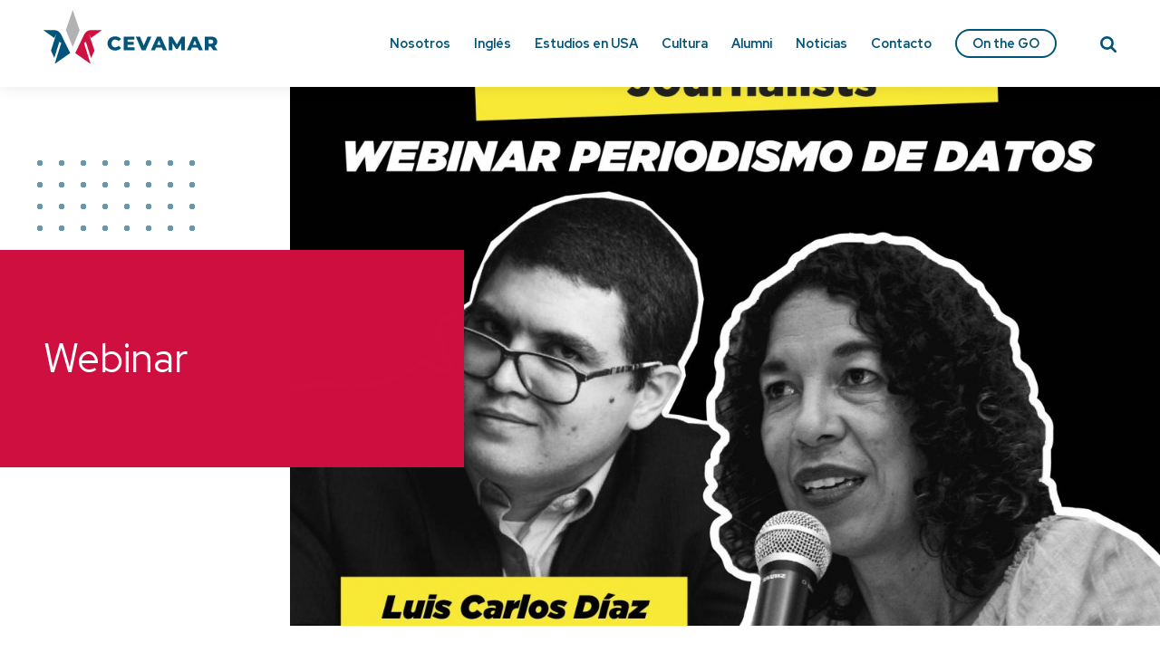

--- FILE ---
content_type: text/html; charset=UTF-8
request_url: https://accevamar.org/event/webinar/
body_size: 8435
content:
<!doctype html><html lang="es"><head><meta charset="UTF-8"><meta name="viewport" content="width=device-width, initial-scale=1"><link rel="stylesheet" media="print" onload="this.onload=null;this.media='all';" id="ao_optimized_gfonts" href="https://fonts.googleapis.com/css?family=Red+Hat+Display:400,700&amp;display=swap" /><link rel="profile" href="https://gmpg.org/xfn/11"><link rel="preconnect" href="https://fonts.gstatic.com"><title>Webinar &#8211; Cevamar</title><meta name='robots' content='max-image-preview:large' /><link rel='dns-prefetch' href='//cdnjs.cloudflare.com' /><link href='https://fonts.gstatic.com' crossorigin='anonymous' rel='preconnect' /><link rel="alternate" type="application/rss+xml" title="Cevamar &raquo; Feed" href="https://accevamar.org/feed/" /><link rel="alternate" type="application/rss+xml" title="Cevamar &raquo; Feed de los comentarios" href="https://accevamar.org/comments/feed/" /><link rel='stylesheet' id='font-awesome-css' href='https://accevamar.org/wp_accvmr/wp-content/plugins/menu-icons/vendor/codeinwp/icon-picker/css/types/font-awesome.min.css?ver=4.7.0' media='all' /><link rel='stylesheet' id='menu-icons-extra-css' href='https://accevamar.org/wp_accvmr/wp-content/plugins/menu-icons/css/extra.min.css?ver=0.12.5' media='all' /><link rel='stylesheet' id='wp-block-library-css' href='https://accevamar.org/wp_accvmr/wp-includes/css/dist/block-library/style.min.css?ver=6.3.7' media='all' /><style id='classic-theme-styles-inline-css'>/*! This file is auto-generated */
.wp-block-button__link{color:#fff;background-color:#32373c;border-radius:9999px;box-shadow:none;text-decoration:none;padding:calc(.667em + 2px) calc(1.333em + 2px);font-size:1.125em}.wp-block-file__button{background:#32373c;color:#fff;text-decoration:none}</style><style id='global-styles-inline-css'>body{--wp--preset--color--black: #000000;--wp--preset--color--cyan-bluish-gray: #abb8c3;--wp--preset--color--white: #ffffff;--wp--preset--color--pale-pink: #f78da7;--wp--preset--color--vivid-red: #cf2e2e;--wp--preset--color--luminous-vivid-orange: #ff6900;--wp--preset--color--luminous-vivid-amber: #fcb900;--wp--preset--color--light-green-cyan: #7bdcb5;--wp--preset--color--vivid-green-cyan: #00d084;--wp--preset--color--pale-cyan-blue: #8ed1fc;--wp--preset--color--vivid-cyan-blue: #0693e3;--wp--preset--color--vivid-purple: #9b51e0;--wp--preset--gradient--vivid-cyan-blue-to-vivid-purple: linear-gradient(135deg,rgba(6,147,227,1) 0%,rgb(155,81,224) 100%);--wp--preset--gradient--light-green-cyan-to-vivid-green-cyan: linear-gradient(135deg,rgb(122,220,180) 0%,rgb(0,208,130) 100%);--wp--preset--gradient--luminous-vivid-amber-to-luminous-vivid-orange: linear-gradient(135deg,rgba(252,185,0,1) 0%,rgba(255,105,0,1) 100%);--wp--preset--gradient--luminous-vivid-orange-to-vivid-red: linear-gradient(135deg,rgba(255,105,0,1) 0%,rgb(207,46,46) 100%);--wp--preset--gradient--very-light-gray-to-cyan-bluish-gray: linear-gradient(135deg,rgb(238,238,238) 0%,rgb(169,184,195) 100%);--wp--preset--gradient--cool-to-warm-spectrum: linear-gradient(135deg,rgb(74,234,220) 0%,rgb(151,120,209) 20%,rgb(207,42,186) 40%,rgb(238,44,130) 60%,rgb(251,105,98) 80%,rgb(254,248,76) 100%);--wp--preset--gradient--blush-light-purple: linear-gradient(135deg,rgb(255,206,236) 0%,rgb(152,150,240) 100%);--wp--preset--gradient--blush-bordeaux: linear-gradient(135deg,rgb(254,205,165) 0%,rgb(254,45,45) 50%,rgb(107,0,62) 100%);--wp--preset--gradient--luminous-dusk: linear-gradient(135deg,rgb(255,203,112) 0%,rgb(199,81,192) 50%,rgb(65,88,208) 100%);--wp--preset--gradient--pale-ocean: linear-gradient(135deg,rgb(255,245,203) 0%,rgb(182,227,212) 50%,rgb(51,167,181) 100%);--wp--preset--gradient--electric-grass: linear-gradient(135deg,rgb(202,248,128) 0%,rgb(113,206,126) 100%);--wp--preset--gradient--midnight: linear-gradient(135deg,rgb(2,3,129) 0%,rgb(40,116,252) 100%);--wp--preset--font-size--small: 13px;--wp--preset--font-size--medium: 20px;--wp--preset--font-size--large: 36px;--wp--preset--font-size--x-large: 42px;--wp--preset--spacing--20: 0.44rem;--wp--preset--spacing--30: 0.67rem;--wp--preset--spacing--40: 1rem;--wp--preset--spacing--50: 1.5rem;--wp--preset--spacing--60: 2.25rem;--wp--preset--spacing--70: 3.38rem;--wp--preset--spacing--80: 5.06rem;--wp--preset--shadow--natural: 6px 6px 9px rgba(0, 0, 0, 0.2);--wp--preset--shadow--deep: 12px 12px 50px rgba(0, 0, 0, 0.4);--wp--preset--shadow--sharp: 6px 6px 0px rgba(0, 0, 0, 0.2);--wp--preset--shadow--outlined: 6px 6px 0px -3px rgba(255, 255, 255, 1), 6px 6px rgba(0, 0, 0, 1);--wp--preset--shadow--crisp: 6px 6px 0px rgba(0, 0, 0, 1);}:where(.is-layout-flex){gap: 0.5em;}:where(.is-layout-grid){gap: 0.5em;}body .is-layout-flow > .alignleft{float: left;margin-inline-start: 0;margin-inline-end: 2em;}body .is-layout-flow > .alignright{float: right;margin-inline-start: 2em;margin-inline-end: 0;}body .is-layout-flow > .aligncenter{margin-left: auto !important;margin-right: auto !important;}body .is-layout-constrained > .alignleft{float: left;margin-inline-start: 0;margin-inline-end: 2em;}body .is-layout-constrained > .alignright{float: right;margin-inline-start: 2em;margin-inline-end: 0;}body .is-layout-constrained > .aligncenter{margin-left: auto !important;margin-right: auto !important;}body .is-layout-constrained > :where(:not(.alignleft):not(.alignright):not(.alignfull)){max-width: var(--wp--style--global--content-size);margin-left: auto !important;margin-right: auto !important;}body .is-layout-constrained > .alignwide{max-width: var(--wp--style--global--wide-size);}body .is-layout-flex{display: flex;}body .is-layout-flex{flex-wrap: wrap;align-items: center;}body .is-layout-flex > *{margin: 0;}body .is-layout-grid{display: grid;}body .is-layout-grid > *{margin: 0;}:where(.wp-block-columns.is-layout-flex){gap: 2em;}:where(.wp-block-columns.is-layout-grid){gap: 2em;}:where(.wp-block-post-template.is-layout-flex){gap: 1.25em;}:where(.wp-block-post-template.is-layout-grid){gap: 1.25em;}.has-black-color{color: var(--wp--preset--color--black) !important;}.has-cyan-bluish-gray-color{color: var(--wp--preset--color--cyan-bluish-gray) !important;}.has-white-color{color: var(--wp--preset--color--white) !important;}.has-pale-pink-color{color: var(--wp--preset--color--pale-pink) !important;}.has-vivid-red-color{color: var(--wp--preset--color--vivid-red) !important;}.has-luminous-vivid-orange-color{color: var(--wp--preset--color--luminous-vivid-orange) !important;}.has-luminous-vivid-amber-color{color: var(--wp--preset--color--luminous-vivid-amber) !important;}.has-light-green-cyan-color{color: var(--wp--preset--color--light-green-cyan) !important;}.has-vivid-green-cyan-color{color: var(--wp--preset--color--vivid-green-cyan) !important;}.has-pale-cyan-blue-color{color: var(--wp--preset--color--pale-cyan-blue) !important;}.has-vivid-cyan-blue-color{color: var(--wp--preset--color--vivid-cyan-blue) !important;}.has-vivid-purple-color{color: var(--wp--preset--color--vivid-purple) !important;}.has-black-background-color{background-color: var(--wp--preset--color--black) !important;}.has-cyan-bluish-gray-background-color{background-color: var(--wp--preset--color--cyan-bluish-gray) !important;}.has-white-background-color{background-color: var(--wp--preset--color--white) !important;}.has-pale-pink-background-color{background-color: var(--wp--preset--color--pale-pink) !important;}.has-vivid-red-background-color{background-color: var(--wp--preset--color--vivid-red) !important;}.has-luminous-vivid-orange-background-color{background-color: var(--wp--preset--color--luminous-vivid-orange) !important;}.has-luminous-vivid-amber-background-color{background-color: var(--wp--preset--color--luminous-vivid-amber) !important;}.has-light-green-cyan-background-color{background-color: var(--wp--preset--color--light-green-cyan) !important;}.has-vivid-green-cyan-background-color{background-color: var(--wp--preset--color--vivid-green-cyan) !important;}.has-pale-cyan-blue-background-color{background-color: var(--wp--preset--color--pale-cyan-blue) !important;}.has-vivid-cyan-blue-background-color{background-color: var(--wp--preset--color--vivid-cyan-blue) !important;}.has-vivid-purple-background-color{background-color: var(--wp--preset--color--vivid-purple) !important;}.has-black-border-color{border-color: var(--wp--preset--color--black) !important;}.has-cyan-bluish-gray-border-color{border-color: var(--wp--preset--color--cyan-bluish-gray) !important;}.has-white-border-color{border-color: var(--wp--preset--color--white) !important;}.has-pale-pink-border-color{border-color: var(--wp--preset--color--pale-pink) !important;}.has-vivid-red-border-color{border-color: var(--wp--preset--color--vivid-red) !important;}.has-luminous-vivid-orange-border-color{border-color: var(--wp--preset--color--luminous-vivid-orange) !important;}.has-luminous-vivid-amber-border-color{border-color: var(--wp--preset--color--luminous-vivid-amber) !important;}.has-light-green-cyan-border-color{border-color: var(--wp--preset--color--light-green-cyan) !important;}.has-vivid-green-cyan-border-color{border-color: var(--wp--preset--color--vivid-green-cyan) !important;}.has-pale-cyan-blue-border-color{border-color: var(--wp--preset--color--pale-cyan-blue) !important;}.has-vivid-cyan-blue-border-color{border-color: var(--wp--preset--color--vivid-cyan-blue) !important;}.has-vivid-purple-border-color{border-color: var(--wp--preset--color--vivid-purple) !important;}.has-vivid-cyan-blue-to-vivid-purple-gradient-background{background: var(--wp--preset--gradient--vivid-cyan-blue-to-vivid-purple) !important;}.has-light-green-cyan-to-vivid-green-cyan-gradient-background{background: var(--wp--preset--gradient--light-green-cyan-to-vivid-green-cyan) !important;}.has-luminous-vivid-amber-to-luminous-vivid-orange-gradient-background{background: var(--wp--preset--gradient--luminous-vivid-amber-to-luminous-vivid-orange) !important;}.has-luminous-vivid-orange-to-vivid-red-gradient-background{background: var(--wp--preset--gradient--luminous-vivid-orange-to-vivid-red) !important;}.has-very-light-gray-to-cyan-bluish-gray-gradient-background{background: var(--wp--preset--gradient--very-light-gray-to-cyan-bluish-gray) !important;}.has-cool-to-warm-spectrum-gradient-background{background: var(--wp--preset--gradient--cool-to-warm-spectrum) !important;}.has-blush-light-purple-gradient-background{background: var(--wp--preset--gradient--blush-light-purple) !important;}.has-blush-bordeaux-gradient-background{background: var(--wp--preset--gradient--blush-bordeaux) !important;}.has-luminous-dusk-gradient-background{background: var(--wp--preset--gradient--luminous-dusk) !important;}.has-pale-ocean-gradient-background{background: var(--wp--preset--gradient--pale-ocean) !important;}.has-electric-grass-gradient-background{background: var(--wp--preset--gradient--electric-grass) !important;}.has-midnight-gradient-background{background: var(--wp--preset--gradient--midnight) !important;}.has-small-font-size{font-size: var(--wp--preset--font-size--small) !important;}.has-medium-font-size{font-size: var(--wp--preset--font-size--medium) !important;}.has-large-font-size{font-size: var(--wp--preset--font-size--large) !important;}.has-x-large-font-size{font-size: var(--wp--preset--font-size--x-large) !important;}
.wp-block-navigation a:where(:not(.wp-element-button)){color: inherit;}
:where(.wp-block-post-template.is-layout-flex){gap: 1.25em;}:where(.wp-block-post-template.is-layout-grid){gap: 1.25em;}
:where(.wp-block-columns.is-layout-flex){gap: 2em;}:where(.wp-block-columns.is-layout-grid){gap: 2em;}
.wp-block-pullquote{font-size: 1.5em;line-height: 1.6;}</style><link rel='stylesheet' id='contact-form-7-css' href='https://accevamar.org/wp_accvmr/wp-content/cache/autoptimize/css/autoptimize_single_4bc19d35d9e5befbc0d4ac845aab7f5b.css?ver=5.4' media='all' /><link rel='stylesheet' id='animate-css' href='https://cdnjs.cloudflare.com/ajax/libs/animate.css/4.1.1/animate.compat.min.css?ver=6.3.7' media='all' /><link rel='stylesheet' id='cevamar-style-css' href='https://accevamar.org/wp_accvmr/wp-content/cache/autoptimize/css/autoptimize_single_50aba0ee2f18968f7a9f928f69ba799b.css?ver=1.0.0' media='all' /><link rel='stylesheet' id='addtoany-css' href='https://accevamar.org/wp_accvmr/wp-content/plugins/add-to-any/addtoany.min.css?ver=1.15' media='all' /><style id='addtoany-inline-css'>.single-post .addtoany_content{
	margin: 5vw 0;
	text-align: center;
}
.single-post .addtoany_content path{
	fill: #00547A;
}</style> <script src='https://cdnjs.cloudflare.com/ajax/libs/rellax/1.12.1/rellax.min.js?ver=6.3.7' id='rellax-js'></script> <script src='https://cdnjs.cloudflare.com/ajax/libs/wow/1.1.2/wow.min.js?ver=6.3.7' id='wow-js'></script> <link rel="https://api.w.org/" href="https://accevamar.org/wp-json/" /><link rel="EditURI" type="application/rsd+xml" title="RSD" href="https://accevamar.org/wp_accvmr/xmlrpc.php?rsd" /><meta name="generator" content="WordPress 6.3.7" /><link rel="canonical" href="https://accevamar.org/event/webinar/" /><link rel='shortlink' href='https://accevamar.org/?p=3335' /><link rel="alternate" type="application/json+oembed" href="https://accevamar.org/wp-json/oembed/1.0/embed?url=https%3A%2F%2Faccevamar.org%2Fevent%2Fwebinar%2F" /><link rel="alternate" type="text/xml+oembed" href="https://accevamar.org/wp-json/oembed/1.0/embed?url=https%3A%2F%2Faccevamar.org%2Fevent%2Fwebinar%2F&#038;format=xml" /> <script data-cfasync="false">window.a2a_config=window.a2a_config||{};a2a_config.callbacks=[];a2a_config.overlays=[];a2a_config.templates={};a2a_localize = {
	Share: "Compartir",
	Save: "Guardar",
	Subscribe: "Suscribir",
	Email: "Correo electrónico",
	Bookmark: "Marcador",
	ShowAll: "Mostrar todo",
	ShowLess: "Mostrar menos",
	FindServices: "Encontrar servicio(s)",
	FindAnyServiceToAddTo: "Encuentra al instante cualquier servicio para añadir a",
	PoweredBy: "Funciona con",
	ShareViaEmail: "Compartir por correo electrónico",
	SubscribeViaEmail: "Suscribirse a través de correo electrónico",
	BookmarkInYourBrowser: "Añadir a marcadores de tu navegador",
	BookmarkInstructions: "Presiona «Ctrl+D» o «\u2318+D» para añadir esta página a marcadores",
	AddToYourFavorites: "Añadir a tus favoritos",
	SendFromWebOrProgram: "Enviar desde cualquier dirección o programa de correo electrónico ",
	EmailProgram: "Programa de correo electrónico",
	More: "Más&#8230;",
	ThanksForSharing: "¡Gracias por compartir!",
	ThanksForFollowing: "¡Gracias por seguirnos!"
};

a2a_config.icon_color="transparent";
(function(d,s,a,b){a=d.createElement(s);b=d.getElementsByTagName(s)[0];a.async=1;a.src="https://static.addtoany.com/menu/page.js";b.parentNode.insertBefore(a,b);})(document,"script");</script> <style type="text/css">.site-header .site-title,
			.site-header .site-description {
				position: absolute;
				clip: rect(1px, 1px, 1px, 1px);
				}</style><link rel="icon" href="https://accevamar.org/wp_accvmr/wp-content/uploads/2021/01/favicon-150x150.png" sizes="32x32" /><link rel="icon" href="https://accevamar.org/wp_accvmr/wp-content/uploads/2021/01/favicon-300x300.png" sizes="192x192" /><link rel="apple-touch-icon" href="https://accevamar.org/wp_accvmr/wp-content/uploads/2021/01/favicon-300x300.png" /><meta name="msapplication-TileImage" content="https://accevamar.org/wp_accvmr/wp-content/uploads/2021/01/favicon-300x300.png" /></head><body class="event-template-default single single-event postid-3335 wp-custom-logo no-sidebar"><div id="page" class="site"> <a class="skip-link screen-reader-text" href="#primary">Skip to content</a><header id="masthead" class="site-header"><div class="main-wrapper"><div class="site-branding"> <a href="https://accevamar.org/" class="custom-logo-link" rel="home"><noscript><img src="https://accevamar.org/wp_accvmr/wp-content/uploads/2021/01/logo.svg" class="custom-logo" alt="Cevamar" decoding="async" /></noscript><img src='data:image/svg+xml,%3Csvg%20xmlns=%22http://www.w3.org/2000/svg%22%20viewBox=%220%200%20210%20140%22%3E%3C/svg%3E' data-src="https://accevamar.org/wp_accvmr/wp-content/uploads/2021/01/logo.svg" class="lazyload custom-logo" alt="Cevamar" decoding="async" /></a><p class="site-title"><a href="https://accevamar.org/" rel="home">Cevamar</a></p><p class="site-description">El Centro Venezolano Americano de Margarita (Cevamar) es una asociación civil sin fines de lucro, fundada en 2018 en la isla de Margarita, Venezuela. Sirve como espacio para el desarrollo, en el que sus usuarios pueden explorar e inspirarse en nuevas ideas que surgen de la cultura de Venezuela y Estados Unidos. Cevamar es además un American Space oficial. Primer Centro Binacional que se instaló en el Oriente venezolano.</p></div><nav id="site-navigation" class="main-navigation"><ul id="primary-menu" class="menu"><li id="menu-item-754" class="menu-item menu-item-type-post_type menu-item-object-page menu-item-754"><a href="https://accevamar.org/nosotros/">Nosotros</a></li><li id="menu-item-1641" class="menu-item menu-item-type-custom menu-item-object-custom menu-item-1641"><a href="https://accevamar.org/efl-program/">Inglés</a></li><li id="menu-item-753" class="menu-item menu-item-type-post_type menu-item-object-page menu-item-753"><a href="https://accevamar.org/estudios-en-usa/">Estudios en USA</a></li><li id="menu-item-752" class="menu-item menu-item-type-post_type menu-item-object-page menu-item-752"><a href="https://accevamar.org/cultura/">Cultura</a></li><li id="menu-item-751" class="menu-item menu-item-type-post_type menu-item-object-page menu-item-751"><a href="https://accevamar.org/alumni/">Alumni</a></li><li id="menu-item-458" class="menu-item menu-item-type-post_type menu-item-object-page current_page_parent menu-item-458"><a href="https://accevamar.org/noticias/">Noticias</a></li><li id="menu-item-750" class="menu-item menu-item-type-post_type menu-item-object-page menu-item-750"><a href="https://accevamar.org/contacto/">Contacto</a></li><li id="menu-item-1916" class="hl menu-item menu-item-type-custom menu-item-object-custom menu-item-1916"><a target="_blank" rel="noopener" href="http://onthego.accevamar.org/">On the GO</a></li></ul><div class="menu-social-container"><ul id="social-menu" class="menu"><li id="menu-item-453" class="menu-item menu-item-type-custom menu-item-object-custom menu-item-453"><a target="_blank" rel="noopener" href="http://www.youtube.com/accevamar"><i class="_mi fa fa-youtube-play" aria-hidden="true"></i><span class="visuallyhidden">Youtube</span></a></li><li id="menu-item-454" class="menu-item menu-item-type-custom menu-item-object-custom menu-item-454"><a target="_blank" rel="noopener" href="http://www.facebook.com/accevamar"><i class="_mi fa fa-facebook-official" aria-hidden="true"></i><span class="visuallyhidden">Facebook</span></a></li><li id="menu-item-756" class="menu-item menu-item-type-custom menu-item-object-custom menu-item-756"><a target="_blank" rel="noopener" href="http://www.twitter.com/accevamar"><i class="_mi fa fa-twitter" aria-hidden="true"></i><span class="visuallyhidden">Twitter</span></a></li><li id="menu-item-757" class="menu-item menu-item-type-custom menu-item-object-custom menu-item-757"><a target="_blank" rel="noopener" href="http://www.instagram.com/accevamar"><i class="_mi fa fa-instagram" aria-hidden="true"></i><span class="visuallyhidden">Instagram</span></a></li><li id="menu-item-758" class="menu-item menu-item-type-custom menu-item-object-custom menu-item-758"><a target="_blank" rel="noopener" href="https://wa.me/message/Z7M4OXARR37CH1"><i class="_mi fa fa-whatsapp" aria-hidden="true"></i><span class="visuallyhidden">Whatsapp</span></a></li><li id="menu-item-759" class="menu-item menu-item-type-custom menu-item-object-custom menu-item-759"><a target="_blank" rel="noopener" href="https://t.me/info_cevamar"><i class="_mi fa fa-telegram" aria-hidden="true"></i><span class="visuallyhidden">Telegram</span></a></li></ul></div></nav> <button class="menu-toggle" aria-controls="primary-menu" aria-expanded="false"><span>Primary Menu</span></button> <a id="search-toggle" class="toggle-search" href="#search-box" aria-label="Search"> <svg xmlns="http://www.w3.org/2000/svg" width="17.824" height="17.862" viewBox="0 0 17.824 17.862"> <g id="Search_icon" data-name="Search icon" transform="translate(73.824 -8)"> <g id="Grupo_13" data-name="Grupo 13" transform="translate(-73.824 8)"> <path id="Trazado_14" data-name="Trazado 14" d="M-1.6-9A7.419,7.419,0,0,0-9-1.6a7.419,7.419,0,0,0,7.4,7.4A7.3,7.3,0,0,0,2.6,4.467l4,4a1.287,1.287,0,0,0,1.849,0,1.327,1.327,0,0,0,0-1.849l-3.981-4A7.42,7.42,0,0,0,5.795-1.6,7.419,7.419,0,0,0-1.6-9Zm0,2.611A4.773,4.773,0,0,1,3.184-1.6,4.773,4.773,0,0,1-1.6,3.184,4.773,4.773,0,0,1-6.389-1.6,4.773,4.773,0,0,1-1.6-6.389Z" transform="translate(9 9)"/> </g> </g> </svg> </a><div id="search-box"><div class="main-wrapper"> <button class="toggle-search">✕</button><h3 class="headline color--red">Qué estás buscando?</h3><form role="search" method="get" class="search-form" action="https://accevamar.org/"> <label> <span class="screen-reader-text">Buscar:</span> <input type="search" class="search-field" placeholder="Buscar &hellip;" value="" name="s" /> </label> <input type="submit" class="search-submit" value="Buscar" /></form></div></div></div></header><main id="primary" class="site-main"><article id="post-3335" class="post-3335 event type-event status-publish has-post-thumbnail hentry singular"><div class="fw entry-cover"><div class="cover__inner"><header class="entry-header"><h1 class="entry-title">Webinar</h1></header><div class="post-thumbnail parallax"><div class="media-wrapper"> <noscript><img width='1200' height='1200' src="https://accevamar.org/wp_accvmr/wp-content/uploads/2022/06/visuales-adicionales-de-next-generation-2-06-1200x1200.jpg" class="attachment-xl size-xl wp-post-image" alt="" decoding="async" fetchpriority="high" srcset="https://accevamar.org/wp_accvmr/wp-content/uploads/2022/06/visuales-adicionales-de-next-generation-2-06-1200x1200.jpg 1200w, https://accevamar.org/wp_accvmr/wp-content/uploads/2022/06/visuales-adicionales-de-next-generation-2-06-400x400.jpg 400w, https://accevamar.org/wp_accvmr/wp-content/uploads/2022/06/visuales-adicionales-de-next-generation-2-06-1024x1024.jpg 1024w, https://accevamar.org/wp_accvmr/wp-content/uploads/2022/06/visuales-adicionales-de-next-generation-2-06-150x150.jpg 150w, https://accevamar.org/wp_accvmr/wp-content/uploads/2022/06/visuales-adicionales-de-next-generation-2-06-768x768.jpg 768w, https://accevamar.org/wp_accvmr/wp-content/uploads/2022/06/visuales-adicionales-de-next-generation-2-06-1536x1536.jpg 1536w, https://accevamar.org/wp_accvmr/wp-content/uploads/2022/06/visuales-adicionales-de-next-generation-2-06-2048x2048.jpg 2048w, https://accevamar.org/wp_accvmr/wp-content/uploads/2022/06/visuales-adicionales-de-next-generation-2-06-300x300.jpg 300w" sizes="(max-width: 1200px) 100vw, 1200px" /></noscript><img width='1200' height='1200' src='data:image/svg+xml,%3Csvg%20xmlns=%22http://www.w3.org/2000/svg%22%20viewBox=%220%200%201200%201200%22%3E%3C/svg%3E' data-src="https://accevamar.org/wp_accvmr/wp-content/uploads/2022/06/visuales-adicionales-de-next-generation-2-06-1200x1200.jpg" class="lazyload attachment-xl size-xl wp-post-image" alt="" decoding="async" fetchpriority="high" data-srcset="https://accevamar.org/wp_accvmr/wp-content/uploads/2022/06/visuales-adicionales-de-next-generation-2-06-1200x1200.jpg 1200w, https://accevamar.org/wp_accvmr/wp-content/uploads/2022/06/visuales-adicionales-de-next-generation-2-06-400x400.jpg 400w, https://accevamar.org/wp_accvmr/wp-content/uploads/2022/06/visuales-adicionales-de-next-generation-2-06-1024x1024.jpg 1024w, https://accevamar.org/wp_accvmr/wp-content/uploads/2022/06/visuales-adicionales-de-next-generation-2-06-150x150.jpg 150w, https://accevamar.org/wp_accvmr/wp-content/uploads/2022/06/visuales-adicionales-de-next-generation-2-06-768x768.jpg 768w, https://accevamar.org/wp_accvmr/wp-content/uploads/2022/06/visuales-adicionales-de-next-generation-2-06-1536x1536.jpg 1536w, https://accevamar.org/wp_accvmr/wp-content/uploads/2022/06/visuales-adicionales-de-next-generation-2-06-2048x2048.jpg 2048w, https://accevamar.org/wp_accvmr/wp-content/uploads/2022/06/visuales-adicionales-de-next-generation-2-06-300x300.jpg 300w" data-sizes="(max-width: 1200px) 100vw, 1200px" /></div></div></div></div><div class="entry-content"><p><span style="font-weight: 400;">En nuestro programa Next Generation of Journalists los participantes aprenderán todo lo que es necesario acerca del periodismo de datos con Ana Carolina Arias y Luis Carlos Díaz. Periodismo de datos es aquel en el que se usa el poder de las computadoras para combinar información proveniente de varias fuentes.</span></p></div><footer class="entry-footer"></footer></article><nav class="navigation post-navigation" aria-label="Entradas"><h2 class="screen-reader-text">Navegación de entradas</h2><div class="nav-links"><div class="nav-previous"><a href="https://accevamar.org/event/social-media-day/" rel="prev"><span class="nav-subtitle">Previous:</span> <span class="nav-title">Social Media Day</span></a></div><div class="nav-next"><a href="https://accevamar.org/event/independence-day/" rel="next"><span class="nav-subtitle">Next:</span> <span class="nav-title">Independence Day</span></a></div></div></nav></main><footer id="colophon" class="site-footer"><div class="main-wrapper"><div class="cols"><div class="col col-1"><figure class="image footer-logo" ><div class="media-wrapper"><noscript><img src="https://accevamar.org/wp_accvmr/wp-content/uploads/2021/01/logo-footer.svg" class="attachment-full size-full" alt="" decoding="async" /></noscript><img src='data:image/svg+xml,%3Csvg%20xmlns=%22http://www.w3.org/2000/svg%22%20viewBox=%220%200%20210%20140%22%3E%3C/svg%3E' data-src="https://accevamar.org/wp_accvmr/wp-content/uploads/2021/01/logo-footer.svg" class="lazyload attachment-full size-full" alt="" decoding="async" /></div></figure><div class="site-description"> El Centro Venezolano Americano de Margarita (Cevamar) es una asociación civil sin fines de lucro, fundada en 2018 en la isla de Margarita, Venezuela. Sirve como espacio para el desarrollo, en el que sus usuarios pueden explorar e inspirarse en nuevas ideas que surgen de la cultura de Venezuela y Estados Unidos. Cevamar es además un American Space oficial. Primer Centro Binacional que se instaló en el Oriente venezolano.</div><h3 class="headline ">Miembro De</h3><ul class="member-of"><li><figure class="image " ><div class="media-wrapper"><noscript><img src="https://accevamar.org/wp_accvmr/wp-content/uploads/2021/01/abla-logo.svg" class="attachment-full size-full" alt="" decoding="async" /></noscript><img src='data:image/svg+xml,%3Csvg%20xmlns=%22http://www.w3.org/2000/svg%22%20viewBox=%220%200%20210%20140%22%3E%3C/svg%3E' data-src="https://accevamar.org/wp_accvmr/wp-content/uploads/2021/01/abla-logo.svg" class="lazyload attachment-full size-full" alt="" decoding="async" /></div></figure></li><li><figure class="image " ><div class="media-wrapper"><noscript><img src="https://accevamar.org/wp_accvmr/wp-content/uploads/2021/01/american-space.svg" class="attachment-full size-full" alt="" decoding="async" /></noscript><img src='data:image/svg+xml,%3Csvg%20xmlns=%22http://www.w3.org/2000/svg%22%20viewBox=%220%200%20210%20140%22%3E%3C/svg%3E' data-src="https://accevamar.org/wp_accvmr/wp-content/uploads/2021/01/american-space.svg" class="lazyload attachment-full size-full" alt="" decoding="async" /></div></figure></li><li><figure class="image " ><div class="media-wrapper"><noscript><img width='1180' height='665' src="https://accevamar.org/wp_accvmr/wp-content/uploads/2023/03/EdUSA_Horiz_logo_W.png" class="attachment-full size-full" alt="" decoding="async" srcset="https://accevamar.org/wp_accvmr/wp-content/uploads/2023/03/EdUSA_Horiz_logo_W.png 1180w, https://accevamar.org/wp_accvmr/wp-content/uploads/2023/03/EdUSA_Horiz_logo_W-400x225.png 400w, https://accevamar.org/wp_accvmr/wp-content/uploads/2023/03/EdUSA_Horiz_logo_W-1024x577.png 1024w, https://accevamar.org/wp_accvmr/wp-content/uploads/2023/03/EdUSA_Horiz_logo_W-768x433.png 768w" sizes="(max-width: 1180px) 100vw, 1180px" /></noscript><img width='1180' height='665' src='data:image/svg+xml,%3Csvg%20xmlns=%22http://www.w3.org/2000/svg%22%20viewBox=%220%200%201180%20665%22%3E%3C/svg%3E' data-src="https://accevamar.org/wp_accvmr/wp-content/uploads/2023/03/EdUSA_Horiz_logo_W.png" class="lazyload attachment-full size-full" alt="" decoding="async" data-srcset="https://accevamar.org/wp_accvmr/wp-content/uploads/2023/03/EdUSA_Horiz_logo_W.png 1180w, https://accevamar.org/wp_accvmr/wp-content/uploads/2023/03/EdUSA_Horiz_logo_W-400x225.png 400w, https://accevamar.org/wp_accvmr/wp-content/uploads/2023/03/EdUSA_Horiz_logo_W-1024x577.png 1024w, https://accevamar.org/wp_accvmr/wp-content/uploads/2023/03/EdUSA_Horiz_logo_W-768x433.png 768w" data-sizes="(max-width: 1180px) 100vw, 1180px" /></div></figure></li></ul></div><div class="col col-2"><h3 class="headline ">Secciones</h3><div class="menu-menu-secundario-container"><ul id="footer-menu" class="menu"><li id="menu-item-917" class="menu-item menu-item-type-post_type menu-item-object-page menu-item-917"><a href="https://accevamar.org/alumni/">Alumni</a></li><li id="menu-item-918" class="menu-item menu-item-type-post_type menu-item-object-page menu-item-918"><a href="https://accevamar.org/cultura/">Cultura</a></li><li id="menu-item-919" class="menu-item menu-item-type-post_type menu-item-object-page menu-item-919"><a href="https://accevamar.org/estudios-en-usa/">Estudios en USA</a></li><li id="menu-item-1642" class="menu-item menu-item-type-custom menu-item-object-custom menu-item-1642"><a href="https://accevamar.org/efl-program/">Inglés</a></li><li id="menu-item-1058" class="menu-item menu-item-type-custom menu-item-object-custom menu-item-has-children menu-item-1058"><a href="#">Network</a><ul class="sub-menu"><li id="menu-item-1057" class="menu-item menu-item-type-custom menu-item-object-custom menu-item-1057"><a target="_blank" rel="noopener" href="https://avaa.org/">AVAA</a></li><li id="menu-item-1061" class="menu-item menu-item-type-custom menu-item-object-custom menu-item-1061"><a target="_blank" rel="noopener" href="https://cevacarabobo.com/">CEVAC</a></li><li id="menu-item-1062" class="menu-item menu-item-type-custom menu-item-object-custom menu-item-1062"><a target="_blank" rel="noopener" href="https://cevam.org/">CEVAM</a></li><li id="menu-item-3227" class="menu-item menu-item-type-custom menu-item-object-custom menu-item-3227"><a href="http://www.cevao.org">CEVAO</a></li><li id="menu-item-1063" class="menu-item menu-item-type-custom menu-item-object-custom menu-item-1063"><a target="_blank" rel="noopener" href="http://www.cevaz.org/">CEVAZ</a></li><li id="menu-item-1059" class="menu-item menu-item-type-custom menu-item-object-custom menu-item-1059"><a target="_blank" rel="noopener" href="https://centrovenezolanoamericano.org/">CVA</a></li><li id="menu-item-1060" class="menu-item menu-item-type-custom menu-item-object-custom menu-item-1060"><a target="_blank" rel="noopener" href="http://www.cvadelcentro.com/">CVA del Centro</a></li><li id="menu-item-1064" class="menu-item menu-item-type-custom menu-item-object-custom menu-item-1064"><a target="_blank" rel="noopener" href="https://idiomasifisa.com/">IFISA</a></li></ul></li><li id="menu-item-1550" class="menu-item menu-item-type-post_type menu-item-object-page current_page_parent menu-item-1550"><a href="https://accevamar.org/noticias/">Noticias</a></li><li id="menu-item-915" class="menu-item menu-item-type-post_type menu-item-object-page menu-item-915"><a href="https://accevamar.org/nuestros-espacios/">Nuestros espacios</a></li><li id="menu-item-1410" class="menu-item menu-item-type-post_type menu-item-object-page menu-item-1410"><a href="https://accevamar.org/programas/">Programas</a></li><li id="menu-item-1708" class="menu-item menu-item-type-post_type menu-item-object-page menu-item-1708"><a href="https://accevamar.org/reglamentos/">Reglamentos</a></li><li id="menu-item-1010" class="menu-item menu-item-type-post_type menu-item-object-page menu-item-1010"><a href="https://accevamar.org/voluntariado/">Voluntariado</a></li></ul></div></div><div class="col col-3"><h3 class="headline ">Contacto</h3><div class="content contact_info"><p>Centro Venezolano Americano de Margarita (Cevamar)<br /> Urbanización Maneiro<br /> Av. Oeste. 4ª Transversal<br /> Municipio Maneiro, Estado Nueva Esparta<br /> Venezuela<br /> Zona postal 6316</p><p>Teléfono: +<a href="tel: 00582952628899">58 295 262 8899</a><br /> eMail: <a href="mailto:info@accevamar.org">info@accevamar.org</a><br /> RIF: J-41178086-3</p></div><h3 class="headline ">Síguenos</h3><div class="menu-social-container"><ul id="footer__social-menu" class="menu"><li class="menu-item menu-item-type-custom menu-item-object-custom menu-item-453"><a target="_blank" rel="noopener" href="http://www.youtube.com/accevamar"><i class="_mi fa fa-youtube-play" aria-hidden="true"></i><span class="visuallyhidden">Youtube</span></a></li><li class="menu-item menu-item-type-custom menu-item-object-custom menu-item-454"><a target="_blank" rel="noopener" href="http://www.facebook.com/accevamar"><i class="_mi fa fa-facebook-official" aria-hidden="true"></i><span class="visuallyhidden">Facebook</span></a></li><li class="menu-item menu-item-type-custom menu-item-object-custom menu-item-756"><a target="_blank" rel="noopener" href="http://www.twitter.com/accevamar"><i class="_mi fa fa-twitter" aria-hidden="true"></i><span class="visuallyhidden">Twitter</span></a></li><li class="menu-item menu-item-type-custom menu-item-object-custom menu-item-757"><a target="_blank" rel="noopener" href="http://www.instagram.com/accevamar"><i class="_mi fa fa-instagram" aria-hidden="true"></i><span class="visuallyhidden">Instagram</span></a></li><li class="menu-item menu-item-type-custom menu-item-object-custom menu-item-758"><a target="_blank" rel="noopener" href="https://wa.me/message/Z7M4OXARR37CH1"><i class="_mi fa fa-whatsapp" aria-hidden="true"></i><span class="visuallyhidden">Whatsapp</span></a></li><li class="menu-item menu-item-type-custom menu-item-object-custom menu-item-759"><a target="_blank" rel="noopener" href="https://t.me/info_cevamar"><i class="_mi fa fa-telegram" aria-hidden="true"></i><span class="visuallyhidden">Telegram</span></a></li></ul></div></div></div><div class="site-info"><div class="copyright"> ©2026 CEVAMAR. Todos los derechos reservados.</div> <span class="credits"> Theme: cevamar by <a href="http://sebastianpothe.com" target="_blank">Sebastian Pöthe</a>. </span></div></div></footer></div> <noscript><style>.lazyload{display:none;}</style></noscript><script data-noptimize="1">window.lazySizesConfig=window.lazySizesConfig||{};window.lazySizesConfig.loadMode=1;</script><script async data-noptimize="1" src='https://accevamar.org/wp_accvmr/wp-content/plugins/autoptimize/classes/external/js/lazysizes.min.js?ao_version=2.8.1'></script><script src='https://accevamar.org/wp_accvmr/wp-includes/js/dist/vendor/wp-polyfill-inert.min.js?ver=3.1.2' id='wp-polyfill-inert-js'></script> <script src='https://accevamar.org/wp_accvmr/wp-includes/js/dist/vendor/regenerator-runtime.min.js?ver=0.13.11' id='regenerator-runtime-js'></script> <script src='https://accevamar.org/wp_accvmr/wp-includes/js/dist/vendor/wp-polyfill.min.js?ver=3.15.0' id='wp-polyfill-js'></script> <script src='https://accevamar.org/wp_accvmr/wp-includes/js/dist/hooks.min.js?ver=c6aec9a8d4e5a5d543a1' id='wp-hooks-js'></script> <script src='https://accevamar.org/wp_accvmr/wp-includes/js/dist/i18n.min.js?ver=7701b0c3857f914212ef' id='wp-i18n-js'></script> <script id="wp-i18n-js-after">wp.i18n.setLocaleData( { 'text direction\u0004ltr': [ 'ltr' ] } );</script> <script src='https://accevamar.org/wp_accvmr/wp-includes/js/dist/url.min.js?ver=8814d23f2d64864d280d' id='wp-url-js'></script> <script id='wp-api-fetch-js-translations'>( function( domain, translations ) {
	var localeData = translations.locale_data[ domain ] || translations.locale_data.messages;
	localeData[""].domain = domain;
	wp.i18n.setLocaleData( localeData, domain );
} )( "default", {"translation-revision-date":"2025-11-14 09:08:38+0000","generator":"GlotPress\/4.0.3","domain":"messages","locale_data":{"messages":{"":{"domain":"messages","plural-forms":"nplurals=2; plural=n != 1;","lang":"es"},"You are probably offline.":["Probablemente est\u00e1s desconectado."],"Media upload failed. If this is a photo or a large image, please scale it down and try again.":["La subida de medios ha fallado. Si esto es una foto o una imagen grande, por favor, reduce su tama\u00f1o e int\u00e9ntalo de nuevo."],"An unknown error occurred.":["Ha ocurrido un error desconocido."],"The response is not a valid JSON response.":["Las respuesta no es una respuesta JSON v\u00e1lida."]}},"comment":{"reference":"wp-includes\/js\/dist\/api-fetch.js"}} );</script> <script src='https://accevamar.org/wp_accvmr/wp-includes/js/dist/api-fetch.min.js?ver=0fa4dabf8bf2c7adf21a' id='wp-api-fetch-js'></script> <script id="wp-api-fetch-js-after">wp.apiFetch.use( wp.apiFetch.createRootURLMiddleware( "https://accevamar.org/wp-json/" ) );
wp.apiFetch.nonceMiddleware = wp.apiFetch.createNonceMiddleware( "b147f12354" );
wp.apiFetch.use( wp.apiFetch.nonceMiddleware );
wp.apiFetch.use( wp.apiFetch.mediaUploadMiddleware );
wp.apiFetch.nonceEndpoint = "https://accevamar.org/wp_accvmr/wp-admin/admin-ajax.php?action=rest-nonce";</script> <script id='contact-form-7-js-extra'>var wpcf7 = [];</script> <script src='https://accevamar.org/wp_accvmr/wp-content/cache/autoptimize/js/autoptimize_single_2fdf3cc1d0fcf824759f5287d4bd7b74.js?ver=5.4' id='contact-form-7-js'></script> <script src='https://accevamar.org/wp_accvmr/wp-content/cache/autoptimize/js/autoptimize_single_a1588281f6cfdab95a33ec0004153a3b.js?ver=1.0.0' id='wow-init-js'></script> <script src='https://accevamar.org/wp_accvmr/wp-content/cache/autoptimize/js/autoptimize_single_9e16d34f999a768601740b585aa91455.js?ver=1.0.0' id='cevamar-navigation-js'></script> <script>if (window.Rellax) {
			var rellax = new Rellax('.parallax',{
				center:true,
			});
			document.querySelectorAll('.parallax').forEach((item) => {
				item.parentNode.style.overflow = 'hidden';
			})
		}</script> </body></html>

--- FILE ---
content_type: text/css
request_url: https://accevamar.org/wp_accvmr/wp-content/cache/autoptimize/css/autoptimize_single_50aba0ee2f18968f7a9f928f69ba799b.css?ver=1.0.0
body_size: 9888
content:
@charset "UTF-8";
/*!
Theme Name: Cevamar
Theme URI: http://underscores.me/
Author: Sebastian Pöthe
Author URI: http://sebastianpothe.com
Description: Description
Version: 1.0.0
Tested up to: 5.4
Requires PHP: 5.6
License: GNU General Public License v2 or later
License URI: LICENSE
Text Domain: cevamar
Tags: custom-background, custom-logo, custom-menu, featured-images, threaded-comments, translation-ready

This theme, like WordPress, is licensed under the GPL.
Use it to make something cool, have fun, and share what you've learned.

Cevamar is based on Underscores https://underscores.me/, (C) 2012-2020 Automattic, Inc.
Underscores is distributed under the terms of the GNU GPL v2 or later.

Normalizing styles have been helped along thanks to the fine work of
Nicolas Gallagher and Jonathan Neal https://necolas.github.io/normalize.css/
*/
/*! normalize.css v8.0.1 | MIT License | github.com/necolas/normalize.css */
html{line-height:1.15;-webkit-text-size-adjust:100%}body{margin:0}main{display:block}h1{font-size:2em;margin:.67em 0}hr{box-sizing:content-box;height:0;overflow:visible}pre{font-family:monospace,monospace;font-size:1em}a{background-color:transparent}abbr[title]{border-bottom:none;text-decoration:underline;text-decoration:underline dotted}b,strong{font-weight:bolder}code,kbd,samp{font-family:monospace,monospace;font-size:1em}small{font-size:80%}sub,sup{font-size:75%;line-height:0;position:relative;vertical-align:baseline}sub{bottom:-.25em}sup{top:-.5em}img{border-style:none}button,input,optgroup,select,textarea{font-family:inherit;font-size:100%;line-height:1.15;margin:0}button,input{overflow:visible}button,select{text-transform:none}button,[type=button],[type=reset],[type=submit]{-webkit-appearance:button}button::-moz-focus-inner,[type=button]::-moz-focus-inner,[type=reset]::-moz-focus-inner,[type=submit]::-moz-focus-inner{border-style:none;padding:0}button:-moz-focusring,[type=button]:-moz-focusring,[type=reset]:-moz-focusring,[type=submit]:-moz-focusring{outline:1px dotted ButtonText}fieldset{padding:.35em .75em .625em}legend{box-sizing:border-box;color:inherit;display:table;max-width:100%;padding:0;white-space:normal}progress{vertical-align:baseline}textarea{overflow:auto}[type=checkbox],[type=radio]{box-sizing:border-box;padding:0}[type=number]::-webkit-inner-spin-button,[type=number]::-webkit-outer-spin-button{height:auto}[type=search]{-webkit-appearance:textfield;outline-offset:-2px}[type=search]::-webkit-search-decoration{-webkit-appearance:none}::-webkit-file-upload-button{-webkit-appearance:button;font:inherit}details{display:block}summary{display:list-item}template{display:none}[hidden]{display:none}*,*:before,*:after{box-sizing:border-box}body,button,input,select,optgroup,textarea{color:#222;font-family:"Red Hat Display",sans-serif;font-size:1rem;line-height:1.45;-webkit-font-smoothing:antialiased;-moz-osx-font-smoothing:grayscale}h1,h2,h3,h4,h5,h6{clear:both}.headline,h1,h2,h3,h4,h5,h6{font-weight:400;line-height:1.2;margin:0 0 1.45rem}.headline a,h1 a,h2 a,h3 a,h4 a,h5 a,h6 a{text-decoration:none}.tagline{font-size:1.2rem;font-weight:700}.text-size--xs,h6{font-size:.86957rem}.text-size--s,h5{font-size:1rem}.text-size--m,h4{font-size:1.15rem}.text-size--l,h3{font-size:1.3225rem}.text-size--xl,h2{font-size:1.52087rem}.text-size--2xl,h1{font-size:1.74901rem;line-height:1.1}.text-size--3xl{font-size:2.01136rem;line-height:1.1}.text-size--4xl{font-size:2.31306rem;line-height:1.1}.text-size--5xl{font-size:2.66002rem;line-height:1.1}@media screen and (min-width:45rem){.text-size--m,h4{font-size:1.24rem}.text-size--l,h3{font-size:1.5376rem}.text-size--xl,h2{font-size:1.90662rem}.text-size--2xl,h1{font-size:2.36421rem}.text-size--3xl{font-size:2.93163rem}.text-size--4xl{font-size:3.63522rem}.text-size--5xl{font-size:4.50767rem}}@media screen and (min-width:60rem){.text-size--m,h4{font-size:1.29rem}.text-size--l,h3{font-size:1.6641rem}.text-size--xl,h2{font-size:2.14669rem}.text-size--2xl,h1{font-size:2.76923rem}.text-size--3xl{font-size:3.57231rem}.text-size--4xl{font-size:4.60827rem}.text-size--5xl{font-size:5.94467rem}}p{margin:0 0 1.45em}dfn,cite,em,i{font-style:italic}blockquote{margin:0 1.45em}@media screen and (min-width:60rem){blockquote{font-size:1.2rem;color:#00547a}}address{margin:0 0 1.45em}pre{background:#eee;font-family:"Courier 10 Pitch",courier,monospace;line-height:1.6;margin-bottom:1.6em;max-width:100%;overflow:auto;padding:1.6em}code,kbd,tt,var{font-family:monaco,consolas,"Andale Mono","DejaVu Sans Mono",monospace}abbr,acronym{border-bottom:1px dotted #666;cursor:help}mark,ins{background:#fff9c0;text-decoration:none}big{font-size:125%}body{background:#fff}hr{background-color:#ccc;border:0;height:1px;margin-bottom:1.5em}ul,ol{margin:0 0 1.45rem 1em;padding-left:0}ul{list-style:disc}ol{list-style:decimal}li>ul,li>ol{margin-bottom:0;margin-left:1.45rem}dt{font-weight:700}dd{margin:0 1.45rem 1.45rem}embed,iframe,object{max-width:100%}img{height:auto;max-width:100%}figure{margin:1em 0}.video-wrapper{position:relative;height:0;padding-top:56%}.video-wrapper iframe{position:absolute;display:block;top:0;left:0;right:0;bottom:0;width:100%;height:100%}table{margin:0 0 1.5em;width:100%}a{color:#ce0f40;text-decoration:none;-moz-transition:color .15s ease-in-out;-o-transition:color .15s ease-in-out;-webkit-transition:color .15s ease-in-out;transition:color .15s ease-in-out}a:hover,a:focus,a:active{color:#9e0c31;text-decoration:underline}a:focus{outline:thin dotted}a:hover,a:active{outline:0}article.singular>.post-edit-link{position:fixed;bottom:2.5vw;right:2.5vw;background-color:#ce0f40;color:#fff;font-weight:700;padding:.6em 1.2em;border-radius:9999em;border:2px solid #fff;z-index:999}.more-link{text-decoration:none !important;margin-left:.5em;color:#505d68}.more-link:after{content:'→';display:inline-block;margin-left:.5em}.cat-links a,.comments-link a,.edit-link a{margin-left:.5em}.button,button,input[type=button],input[type=reset],input[type=submit]{border:2px solid;text-transform:uppercase;font-weight:700;border-color:transparent;border-radius:999em;background:#00547a;text-decoration:none !important;font-size:.8rem;letter-spacing:.1em;line-height:1;padding:1em 2em;color:#fff;display:inline-flex;-moz-transition:all .15s ease-in-out;-o-transition:all .15s ease-in-out;-webkit-transition:all .15s ease-in-out;transition:all .15s ease-in-out}.button:hover,.button:focus,button:hover,button:focus,input[type=button]:hover,input[type=button]:focus,input[type=reset]:hover,input[type=reset]:focus,input[type=submit]:hover,input[type=submit]:focus{outline:none;color:#fff;background:#1292b7;padding:1em 2.5em;box-shadow:0 .25em 1em rgba(0,0,0,.1)}.button:active,button:active,input[type=button]:active,input[type=reset]:active,input[type=submit]:active{color:#fff}.button.outline,button.outline,input[type=button].outline,input[type=reset].outline,input[type=submit].outline{border-color:inherit;background:0 0;color:inherit}.button.light,.layout--call-to-action.overlay-color--red .button,.layout--banner.overlay-color--red .button,button.light,.layout--call-to-action.overlay-color--red button.button,.layout--banner.overlay-color--red button.button,input[type=button].light,.layout--call-to-action.overlay-color--red input[type=button].button,.layout--banner.overlay-color--red input[type=button].button,input[type=reset].light,.layout--call-to-action.overlay-color--red input[type=reset].button,.layout--banner.overlay-color--red input[type=reset].button,input[type=submit].light,.layout--call-to-action.overlay-color--red input[type=submit].button,.layout--banner.overlay-color--red input[type=submit].button{background:#fff;border-color:#fff;color:#00547a !important}.button.red,.layout--call-to-action.overlay-color--blue .button,.layout--banner.overlay-color--blue .button,div.wpcf7 .button[type=submit],button.red,.layout--call-to-action.overlay-color--blue button.button,.layout--banner.overlay-color--blue button.button,div.wpcf7 button[type=submit],input[type=button].red,.layout--call-to-action.overlay-color--blue input[type=button].button,.layout--banner.overlay-color--blue input[type=button].button,div.wpcf7 input[type=button][type=submit],input[type=reset].red,.layout--call-to-action.overlay-color--blue input[type=reset].button,.layout--banner.overlay-color--blue input[type=reset].button,div.wpcf7 input[type=reset][type=submit],input[type=submit].red,.layout--call-to-action.overlay-color--blue input[type=submit].button,.layout--banner.overlay-color--blue input[type=submit].button,div.wpcf7 input[type=submit]{background:#ce0f40}input[type=text],input[type=email],input[type=url],input[type=password],input[type=search],input[type=number],input[type=tel],input[type=range],input[type=date],input[type=month],input[type=week],input[type=time],input[type=datetime],input[type=datetime-local],input[type=color],textarea{color:#666;border:1px solid #ccc;border-radius:3px;padding:.5em;background-color:#fff !important}input[type=text]:focus,input[type=email]:focus,input[type=url]:focus,input[type=password]:focus,input[type=search]:focus,input[type=number]:focus,input[type=tel]:focus,input[type=range]:focus,input[type=date]:focus,input[type=month]:focus,input[type=week]:focus,input[type=time]:focus,input[type=datetime]:focus,input[type=datetime-local]:focus,input[type=color]:focus,textarea:focus{color:#111}label{color:#666}input:-webkit-autofill,input:-webkit-autofill:hover,input:-webkit-autofill:focus,input:-webkit-autofill:active{-webkit-box-shadow:none !important}select{border:1px solid #ccc}textarea{width:100%}.fw{width:100vw;position:relative;left:50%;right:50%;margin-left:-50vw;margin-right:-50vw}.site-header{padding-left:1.5rem;padding-right:1.5rem;position:fixed;z-index:100;top:0;left:0;width:100%;background:#fff;box-shadow:0 0 1em rgba(0,0,0,.1)}@media screen and (min-width:45rem){.site-header{padding-left:3rem;padding-right:3rem}}body.admin-bar .site-header{margin-top:32px}@media screen and (max-width:782px){body.admin-bar .site-header{margin-top:46px}}.site-header>.main-wrapper{height:6rem;display:-webkit-flex;display:flex;-webkit-align-items:center;align-items:center;-webkit-justify-content:space-between;justify-content:space-between}.site-header>.main-wrapper #search-toggle{flex-grow:0;margin-top:.5em;margin-left:3rem;order:3}.site-header>.main-wrapper .main-navigation{flex-grow:4}.site-branding{order:1;flex:1 1 auto;text-align:center}@media screen and (min-width:70rem){.site-branding{flex:0 0 auto;order:0}}.custom-logo{position:relative;width:10em}@media screen and (min-width:45rem){.custom-logo{width:12em;top:-.25em}}.main-wrapper,.site-main>*:not(.fw){max-width:80rem;margin-left:auto;margin-right:auto}.toggle-search *{fill:#00547a}#search-box{position:fixed;top:0;left:0;right:0;bottom:0;padding:6rem 0;display:none;z-index:2;align-items:center;text-align:center;background:rgba(255,255,255,.95)}#search-box .toggle-search{font-size:2em;box-shadow:none !important;background:0 0 !important;position:absolute;top:4.5rem;left:50%;width:1em;height:1em;padding:0 !important;justify-content:center;margin-left:-.5em;color:#f2517a}#search-box .toggle-search:hover,#search-box .toggle-search:focus{outline:none;color:#ce0f40}#search-box .search-form{transform:scale(1.1)}body.admin-bar #search-box{margin-top:32px}body.search-toggled #search-box{display:flex}.search-form .search-field{border-radius:999em;min-width:20em}.search-form .search-submit{padding:1em 2em !important}.site-main{padding-top:6rem;padding-left:1.5rem;padding-right:1.5rem}@media screen and (min-width:45rem){.site-main{padding-left:3rem;padding-right:3rem}}.site-footer{font-size:.9rem;border-top:2px solid #1292b7;padding:3rem 1.5rem;background:#033146;background:linear-gradient(0deg,#033146 0%,#00547a 100%);color:#fff;text-align:center}@media screen and (min-width:45rem){.site-footer{padding:3rem;text-align:left}}.site-footer a{color:#4cc9ed}.site-footer a:focus,.site-footer a:hover{color:#4cc9ed}@media screen and (min-width:45rem){.site-footer .cols{display:flex;align-items:start;margin-left:-1.5rem;margin-right:-1.5rem}}.site-footer .cols .col{margin-bottom:1.5rem;padding-bottom:1.5rem;border-bottom:1px solid #1292b7;flex:1 1 20%}.site-footer .cols .col.col-1,.site-footer .cols .col.col-3{flex-grow:2}@media screen and (min-width:45rem){.site-footer .cols .col{border-bottom:none;padding-left:1.5rem;padding-right:1.5rem}}.site-footer .cols .col .headline:first-child{margin-top:1.8rem;margin-bottom:3.6rem}.site-footer ul{list-style:none;padding:0;margin:0}.site-footer li ul li:before{content:'>';display:inline-block;margin-right:.5em}@media screen and (max-width:44.955rem){.site-footer .col-2 .menu li{display:inline-block;padding:0 .5em}}.site-footer .headline{font-size:.8rem;text-transform:uppercase;font-weight:700;letter-spacing:.1em;margin:2.25rem 0}.image.footer-logo{margin-bottom:2.3rem}.image.footer-logo .media-wrapper{display:inline-block;width:11rem}.image.footer-logo img{display:inline-block}.copyright{margin:1.5rem 0;color:#43c6ec}ul.member-of{list-style:none;margin:0 -1em;padding:0}ul.member-of li{display:inline-block;vertical-align:middle;margin:0 1em}ul.member-of img{width:auto !important;max-height:3em;max-width:10em;object-fit:contain !important}.site-info{font-size:.75rem}@media screen and (min-width:60rem){.site-info{display:flex;justify-content:space-between;align-items:center}}.site-info .copyright{order:2}.main-navigation{display:block}.main-navigation ul{list-style:none;margin:0;padding-left:0}.main-navigation ul ul{box-shadow:0 3px 3px rgba(0,0,0,.2);float:left;position:absolute;top:100%;left:-999em;z-index:99999}.main-navigation ul ul ul{left:-999em;top:0}.main-navigation ul ul li:hover>ul,.main-navigation ul ul li.focus>ul{display:block;left:auto}.main-navigation ul ul a{width:200px}.main-navigation ul li:hover>ul,.main-navigation ul li.focus>ul{left:auto}.main-navigation li{position:relative}.main-navigation a{display:block;color:#00547a;font-weight:700;text-decoration:none !important}.main-navigation a:hover,.main-navigation a a:focus{color:#1292b7}@media screen and (max-width:69.993rem){.main-navigation{position:absolute;z-index:-1;top:6rem;left:-100%;width:100%;height:calc(100vh - 6rem);overflow-y:auto;background:#f3f4f5;-moz-transition:-moz-transform .5s ease-in-out;-o-transition:-o-transform .5s ease-in-out;-webkit-transition:-webkit-transform .5s ease-in-out;transition:transform .5s ease-in-out}body.admin-bar .main-navigation{height:calc(100vh - 6rem - 46px)}.main-navigation a{display:block;padding:1.5rem 3rem;border-bottom:1px solid rgba(0,0,0,.1)}.main-navigation a:hover,.main-navigation a:focus{background:#dfe3e5}.main-navigation .menu-social-container ul{padding:1.5rem}}@media screen and (max-width:69.993rem) and (min-width:45rem){.main-navigation .menu-social-container ul{padding:1.5rem 3rem}}@media screen and (max-width:69.993rem){.main-navigation .menu-social-container li{margin-right:2em}.main-navigation .menu-social-container a{border:none;padding:0}body.menu-toggled .main-navigation{-moz-transform:translate3d(100%,0,0);-ms-transform:translate3d(100%,0,0);-webkit-transform:translate3d(100%,0,0);transform:translate3d(100%,0,0)}}@media screen and (max-width:44.9955rem){.main-navigation a{padding:1.5rem}}@media screen and (min-width:70rem){.main-navigation{font-size:.9rem}.main-navigation ul{display:flex;justify-content:flex-end;align-content:center}.main-navigation a{height:6rem;display:flex;align-items:center;position:relative}.main-navigation a:after{content:'';position:absolute;left:0;right:0;bottom:0;height:.1em;background:#ce0f40;-moz-transform:scaleX(0);-ms-transform:scaleX(0);-webkit-transform:scaleX(0);transform:scaleX(0);-moz-transition:-moz-transform .3s ease-in-out;-o-transition:-o-transform .3s ease-in-out;-webkit-transition:-webkit-transform .3s ease-in-out;transition:transform .3s ease-in-out}.main-navigation a:hover,.main-navigation a:focus{outline:none}.main-navigation a:hover:after,.main-navigation a:focus:after{-moz-transform:scaleX(1);-ms-transform:scaleX(1);-webkit-transform:scaleX(1);transform:scaleX(1)}.main-navigation li{margin-left:1.8em}.main-navigation li.current-menu-item a:after{-moz-transform:scaleX(1);-ms-transform:scaleX(1);-webkit-transform:scaleX(1);transform:scaleX(1)}.main-navigation li.hl{display:flex;align-items:center}.main-navigation li.hl a{height:auto;border:2px solid;padding:.3em 1.2em;border-radius:999em}.main-navigation li.hl a:after{content:none}}@media screen and (min-width:86rem){.main-navigation{font-size:1rem}}@media screen and (min-width:70rem){#social-menu{display:none}}.menu-social-container ul.menu{display:inline-flex;margin-left:-.5em;margin-right:-.5em}.menu-social-container li{padding-left:.5em;padding-right:.5em}.menu-toggle{order:0;position:relative;flex:0 0 auto;width:3em;height:16px;outline:0;box-shadow:none !important;color:#00547a !important;transition:none !important;border:none !important;background:0 0 !important;padding:0 !important}.menu-toggle:before,.menu-toggle:after,.menu-toggle span{content:'';left:0;position:absolute;width:100%;height:3px;overflow:hidden;background:currentColor;transition:all .2s ease-in-out}.menu-toggle:before,.menu-toggle span,.menu-toggle:after{transform-origin:50% 50%}.menu-toggle:before{top:0}.menu-toggle span{top:50%}.menu-toggle:after{top:100%}.menu-toggle[aria-expanded=true]:before{top:50%;transform:rotate(43deg)}.menu-toggle[aria-expanded=true] span{transform:scaleX(0)}.menu-toggle[aria-expanded=true]:after{top:50%;transform:rotate(-43deg)}@media screen and (min-width:70rem){.menu-toggle{display:none}}.comment-navigation,.posts-navigation,.post-navigation{text-transform:uppercase;letter-spacing:.1em;font-weight:700}@media screen and (max-width:44.9955rem){.comment-navigation,.posts-navigation,.post-navigation{font-size:.8rem}}.comment-navigation .nav-links,.posts-navigation .nav-links,.post-navigation .nav-links{display:flex}.comment-navigation .nav-previous,.posts-navigation .nav-previous,.post-navigation .nav-previous{flex:1 0 50%}.comment-navigation .nav-previous .nav-title:before,.posts-navigation .nav-previous .nav-title:before,.post-navigation .nav-previous .nav-title:before{content:'←';display:inline-block;margin:0 .5em 0 0}.comment-navigation .nav-next,.posts-navigation .nav-next,.post-navigation .nav-next{text-align:end;flex:1 0 50%}.comment-navigation .nav-next .nav-title:after,.posts-navigation .nav-next .nav-title:after,.post-navigation .nav-next .nav-title:after{content:'→';display:inline-block;margin:0 0 0 .5em}.posts-pagination{display:flex;justify-content:center;text-transform:uppercase;letter-spacing:.1em;color:#717f87}.posts-pagination>*{padding:.3em .75em}.posts-pagination a{color:inherit}.posts-pagination a:hover,.posts-pagination a:focus{color:#ce0f40}.layout--cover-slider .slide__inner:before,.layout--cover-slider .cover__inner:before,.entry-cover .slide__inner:before,.entry-cover .cover__inner:before{background-image:radial-gradient(rgba(0,84,122,.6) .2rem,rgba(0,0,0,0) 0%);background-size:1.5rem 1.5rem}.sticky{display:block}.updated:not(.published){display:none}.post-thumbnail{display:block;margin-bottom:1.5rem}.post-thumbnail img{display:block;width:100%}.hentry.loop .post-thumbnail .media-wrapper{display:block;padding-top:56%;height:0;position:relative}.hentry.loop .post-thumbnail .media-wrapper img{position:absolute;top:0;left:0;height:100%;width:100%;object-fit:cover}a.post-thumbnail{position:relative;overflow:hidden}a.post-thumbnail:after{content:'';position:absolute;top:0;left:0;width:100%;height:100%;background-color:#1292b7;opacity:0;z-index:2;-moz-transition:opacity .3s ease-in-out;-o-transition:opacity .3s ease-in-out;-webkit-transition:opacity .3s ease-in-out;transition:opacity .3s ease-in-out}a.post-thumbnail img{-moz-transform:translate3d(0,0,0);-ms-transform:translate3d(0,0,0);-webkit-transform:translate3d(0,0,0);transform:translate3d(0,0,0);-moz-transition:-moz-transform .3s ease-in-out;-o-transition:-o-transform .3s ease-in-out;-webkit-transition:-webkit-transform .3s ease-in-out;transition:transform .3s ease-in-out}a.post-thumbnail:hover img{-moz-transform:translate3d(0,0,0) scale(1.05);-ms-transform:translate3d(0,0,0) scale(1.05);-webkit-transform:translate3d(0,0,0) scale(1.05);transform:translate3d(0,0,0) scale(1.05)}a.post-thumbnail:hover:after{opacity:.5}.entry-meta{font-size:.75rem;color:#505d68;letter-spacing:.1em;text-transform:uppercase;margin-bottom:.75rem}.entry-header>*:last-child{margin-bottom:0}.entry-footer{font-size:.8rem;border-top:1px solid #ddd;padding-top:.5em}.entry-title{color:#00547a}.entry-title a{color:inherit}.loop-wrapper{display:-webkit-flex;display:flex;-webkit-flex-wrap:wrap;flex-wrap:wrap;-webkit-justify-content:center;justify-content:center;margin-left:-.75rem;margin-right:-.75rem}.loop-wrapper>*{position:relative;padding-left:.75rem;padding-right:.75rem;width:50%}@media screen and (min-width:60rem){.loop-wrapper>*{width:33.33%}}@media screen and (max-width:44.9955rem){.mobile-h-scroll .loop-wrapper{display:-webkit-flex;display:flex;-webkit-flex-wrap:nowrap;flex-wrap:nowrap;-webkit-justify-content:flex-start;justify-content:flex-start;-ms-overflow-style:none;scrollbar-width:none;overflow-x:auto;scroll-snap-type:x mandatory}.mobile-h-scroll .loop-wrapper ::-webkit-scrollbar{display:none}.mobile-h-scroll .loop-wrapper>*{scroll-snap-align:center;width:60vw;flex-shrink:0}}@media screen and (max-width:29.97rem){.mobile-h-scroll .loop-wrapper>*{width:80vw}}@media screen and (min-width:60rem){.column--two .hentry.loop{width:50%}.column--four .hentry.loop{width:25%}}.hentry.loop{margin-top:1.5rem;margin-bottom:1.5rem}.hentry.loop .entry-wrapper{padding:1.5rem;background:#fff;box-shadow:0 0 1.5rem rgba(0,0,0,.1);height:100%;border-bottom:2px solid #dfe3e5}.hentry.loop .entry-wrapper:hover{border-color:#ce0f40;box-shadow:0 0 1.5rem rgba(0,0,0,.15)}.hentry.loop .entry-wrapper .post-thumbnail{margin-left:-1.5rem;margin-right:-1.5rem}.hentry.loop .entry-wrapper .entry-excerpt{font-size:.95rem}.hentry.loop.has-post-thumbnail .entry-wrapper{padding-top:0}.hentry.loop.type-event .media-wrapper{padding-top:100%}.hentry.loop.type-program .entry-title{color:#ce0f40}.hentry.loop.type-course .entry-wrapper{background-color:#1292b7;color:#fff}.hentry.loop.type-course .entry-wrapper:hover{border-color:#1292b7}.hentry.loop.type-course .entry-wrapper *{color:inherit}.message{padding:.5em 2em;border-radius:99em;display:inline-flex}.message.free{background-color:rgba(0,255,0,.2)}.hentry.singular>.entry-footer{margin-top:3rem}.program-meta{font-size:.8rem;text-transform:uppercase;font-weight:700;color:#80909e;letter-spacing:.05em}.program-meta>*{margin-top:.2em;margin-bottom:.2em}.start-date,.start-time,.place{display:inline-flex;align-items:center;margin-right:.5em}.start-date .icon,.start-time .icon,.place .icon{width:1.2em;margin-right:.5em}body.search main,body.error404 main,body.archive main{margin-top:3rem;margin-bottom:3rem}@media screen and (min-width:45rem){body.search main,body.error404 main,body.archive main{margin-top:6rem;margin-bottom:6rem}}body.search .page-header,body.error404 .page-header,body.archive .page-header{text-align:center}body.search h1,body.error404 h1,body.archive h1{color:#ce0f40}.login-course{text-align:center;margin-top:1.5rem;margin-bottom:1.5rem}.comment-content a{word-wrap:break-word}.bypostauthor{display:block}.widget{margin:0 0 1.5em}.widget select{max-width:100%}.swiper-wrapper{will-change:transform}.swiper-container-horizontal>.swiper-pagination-bullets .swiper-pagination-bullet{margin:0 .5rem}@media screen and (min-width:45rem){.swiper-container-horizontal>.swiper-pagination-bullets .swiper-pagination-bullet{margin:0 .75rem}}.swiper-pagination-bullet,.swiper-pagination-bullet-active{background:#ce0f40}.swiper-pagination-bullet-active{opacity:1}.page-content .wp-smiley,.entry-content .wp-smiley,.comment-content .wp-smiley{border:none;margin-bottom:0;margin-top:0;padding:0}.custom-logo-link{display:inline-block}.wp-caption{margin-bottom:1.5em;max-width:100%}.wp-caption img[class*=wp-image-]{display:block;margin-left:auto;margin-right:auto}.wp-caption .wp-caption-text{margin:.8075em 0}.wp-caption-text{text-align:center}.gallery{margin-bottom:1.5em;display:grid;grid-gap:1.5em}.gallery-item{display:inline-block;text-align:center;width:100%}.gallery-columns-2{grid-template-columns:repeat(2,1fr)}.gallery-columns-3{grid-template-columns:repeat(3,1fr)}.gallery-columns-4{grid-template-columns:repeat(4,1fr)}.gallery-columns-5{grid-template-columns:repeat(5,1fr)}.gallery-columns-6{grid-template-columns:repeat(6,1fr)}.gallery-columns-7{grid-template-columns:repeat(7,1fr)}.gallery-columns-8{grid-template-columns:repeat(8,1fr)}.gallery-columns-9{grid-template-columns:repeat(9,1fr)}.gallery-caption{display:block}.flexible-cover__section,.flexible-content__section{position:relative;overflow:hidden}.flexible-content__section.fw>.main-wrapper{padding-left:1.5rem;padding-right:1.5rem;box-sizing:content-box}@media screen and (min-width:45rem){.flexible-content__section.fw>.main-wrapper{padding-left:3rem;padding-right:3rem}}.bg-color--red{background-color:#ce0f40;color:#fff}.bg-color--red .headline{color:inherit !important}.bg-color--blue{background-color:#00547a;color:#fff}.bg-color--blue .headline{color:inherit !important}.bg-color--light-gray{background-color:#f3f4f5}.color--red{color:#ce0f40 !important}.color--blue{color:#00547a !important}@media screen and (min-width:60rem){.flexible-content__section .cols{display:-webkit-flex;display:flex;-webkit-flex-direction:row;flex-direction:row;-webkit-align-items:center;align-items:center}.flexible-content__section .cols>*{width:50%}}.leading-text,body:not(.has-flexible-content) article.singular .entry-content{font-size:1.1rem}@media screen and (min-width:76rem){.leading-text,body:not(.has-flexible-content) article.singular .entry-content{font-size:1.2rem}}.section__header{max-width:60rem;margin-left:auto;margin-right:auto}.comment-navigation,.posts-navigation,.post-navigation,.posts-pagination,body.archive .loop-wrapper,body.blog .loop-wrapper,body.page-template-page-events .loop-wrapper,body:not(.has-flexible-content) article.singular .entry-content,body:not(.has-flexible-content) article.singular .entry-footer,.layout--content,.layout--image,.layout--items.bg-color--none,.layout--posts-loop,.layout--programs-loop,.layout--course-loop{margin-top:3rem;margin-bottom:3rem}@media screen and (min-width:45rem){.comment-navigation,.posts-navigation,.post-navigation,.posts-pagination,body.archive .loop-wrapper,body.blog .loop-wrapper,body.page-template-page-events .loop-wrapper,body:not(.has-flexible-content) article.singular .entry-content,body:not(.has-flexible-content) article.singular .entry-footer,.layout--content,.layout--image,.layout--items.bg-color--none,.layout--posts-loop,.layout--programs-loop,.layout--course-loop{margin-top:4.5rem;margin-bottom:4.5rem}}@media screen and (min-width:60rem){.comment-navigation,.posts-navigation,.post-navigation,.posts-pagination,body.archive .loop-wrapper,body.blog .loop-wrapper,body.page-template-page-events .loop-wrapper,body:not(.has-flexible-content) article.singular .entry-content,body:not(.has-flexible-content) article.singular .entry-footer,.layout--content,.layout--image,.layout--items.bg-color--none,.layout--posts-loop,.layout--programs-loop,.layout--course-loop{margin-top:7.5rem;margin-bottom:7.5rem}}.hentry.loop>*,.hentry.loop>.entry-wrapper>*,.hentry.loop .text-container>*,.layout--call-to-action .header>*,.layout--banner .header>*,.layout--items li.item>*,.layout--text-and-gallery .text-container>*{margin-bottom:1.5rem}.hentry.loop>*:last-child,.hentry.loop>.entry-wrapper>*:last-child,.hentry.loop .text-container>*:last-child,.layout--call-to-action .header>*:last-child,.layout--banner .header>*:last-child,.layout--items li.item>*:last-child,.layout--text-and-gallery .text-container>*:last-child{margin-bottom:0}.layout--logo-grid,.layout--call-to-action,.layout--banner,.layout--items,.layout--form,.layout--events-loop,.layout--text-and-gallery .text-container{padding-top:3rem;padding-bottom:3rem}@media screen and (min-width:45rem){.layout--logo-grid,.layout--call-to-action,.layout--banner,.layout--items,.layout--form,.layout--events-loop,.layout--text-and-gallery .text-container{padding-top:4.5rem;padding-bottom:4.5rem}}@media screen and (min-width:60rem){.layout--logo-grid,.layout--call-to-action,.layout--banner,.layout--items,.layout--form,.layout--events-loop,.layout--text-and-gallery .text-container{padding-top:7.5rem;padding-bottom:7.5rem}}.entry-content>*:last-child,.content>*:last-child{margin-bottom:0}.entry-content>ul,.content>ul{list-style:none;margin:0;margin-bottom:1.45em}.entry-content>ul li,.content>ul li{position:relative;padding-left:1.5em}.entry-content>ul li:before,.content>ul li:before{position:absolute;content:'•';color:#ce0f40;margin-right:1em;font-size:150%;line-height:1;top:0;left:0;width:1em;height:100%}.layout--space{display:block;height:6rem}.layout--space.height--short{height:3rem}.layout--space.height--long{height:9rem}@media screen and (min-width:60rem){.layout--content{margin-top:6rem;margin-bottom:6rem}}.layout--content .main-wrapper{padding-left:1.5rem;padding-right:1.5rem}@media screen and (min-width:45rem){.layout--content .main-wrapper{padding-left:3rem;padding-right:3rem}}@media screen and (min-width:60rem){.layout--content .main-wrapper{padding-left:4.5rem;padding-right:4.5rem}}.layout--header{text-align:center;margin-top:3rem;margin-bottom:3rem}@media screen and (min-width:60rem){.layout--header{margin-top:4.5rem;margin-bottom:4.5rem}}.layout--logo-grid{background:#edeff0}.layout--logo-grid .logos{display:flex;flex-wrap:wrap;align-items:center;justify-content:center;margin-left:-1.5rem;margin-right:-1.5rem}.layout--logo-grid .logos>*{padding-left:1.5rem;padding-right:1.5rem}.layout--logo-grid .logo{width:50%}@media screen and (min-width:45rem){.layout--logo-grid .logo{width:33.33%}}@media screen and (min-width:45rem){.layout--logo-grid .logo{width:25%}}.layout--logo-grid .logo .image{display:block;padding:1.5rem;background:#fff;box-shadow:0 0 2em rgba(0,0,0,.1)}.layout--logo-grid .logo .media-wrapper{height:0;padding-top:70%;position:relative}.layout--logo-grid .logo .media-wrapper img{top:0;left:0;position:absolute;width:100%;height:100%;object-fit:contain}.bg-image{position:absolute;top:0;left:0;right:0;bottom:0;background-size:cover;background-position:50% 50%;background-repeat:no-repeat;z-index:0}.bg-image+*{position:relative;z-index:1}.bg-image.contain{background-size:contain}.bg-image.fullwidth{background-size:100% auto}.bg-image.fullheight{background-size:auto 100%}.bg.image{position:absolute;top:0;left:0;right:0;bottom:0}.bg.image *{object-fit:cover;width:100%;height:100%}.parallax{top:-1.5rem;bottom:-1.5rem;height:auto}.image{margin:0}.image .media-wrapper{display:block;width:100%;overflow:hidden;position:relative}.image img{display:inline-block;object-fit:cover}.image img[src*=".svg"]{width:100%}.fit--cover .media-wrapper{height:100%;position:relative}.fit--cover img,.fit--cover svg,.fit--cover video{position:absolute;top:0;left:0;width:100%;height:100%;-o-object-fit:cover;object-fit:cover}.fit--contain .media-wrapper{height:100%;position:relative}.fit--contain img,.fit--contain svg,.fit--contain video{position:absolute;top:0;left:0;width:100%;height:100%;-o-object-fit:contain;object-fit:contain}.no-of .fit--cover{overflow:hidden}.no-of .fit--cover .media-wrapper{height:100%;position:relative}.no-of .fit--cover img,.no-of .fit--cover svg,.no-of .fit--cover video{position:absolute;top:50%;left:50%;-webkit-transform:translate3d(-50%,-50%,0);transform:translate3d(-50%,-50%,0);min-height:100%;min-width:100%;max-width:none;height:auto;width:auto}.no-of .fit--contain{overflow:hidden}.no-of .fit--contain .media-wrapper{height:100%;position:relative}.no-of .fit--contain img,.no-of .fit--contain svg,.no-of .fit--contain video{position:absolute;top:50%;left:50%;-moz-transform:translate3d(-50%,-50%,0);-ms-transform:translate3d(-50%,-50%,0);-webkit-transform:translate3d(-50%,-50%,0);transform:translate3d(-50%,-50%,0);max-height:100%;max-width:100%;height:auto;width:auto}.layout--cover-slider .slide__inner,.layout--cover-slider .cover__inner,.entry-cover .slide__inner,.entry-cover .cover__inner{text-align:center;box-sizing:border-box;position:relative;height:60vh;display:-webkit-flex;display:flex;-webkit-align-items:flex-end;align-items:flex-end}@media screen and (min-width:45rem){.layout--cover-slider .slide__inner,.layout--cover-slider .cover__inner,.entry-cover .slide__inner,.entry-cover .cover__inner{text-align:start;height:80vh;min-height:600px;-webkit-align-items:center;align-items:center}}.layout--cover-slider .slide__inner:before,.layout--cover-slider .cover__inner:before,.entry-cover .slide__inner:before,.entry-cover .cover__inner:before{content:'';position:absolute;top:4.5rem;left:2.5%;width:9rem;height:4.5rem;z-index:10}@media screen and (max-width:44.9955rem){.layout--cover-slider .slide__inner:before,.layout--cover-slider .cover__inner:before,.entry-cover .slide__inner:before,.entry-cover .cover__inner:before{content:none}}@media screen and (min-width:60rem){.layout--cover-slider .slide__inner:before,.layout--cover-slider .cover__inner:before,.entry-cover .slide__inner:before,.entry-cover .cover__inner:before{width:12rem;height:6rem}}.layout--cover-slider .slide__header,.layout--cover-slider .entry-header,.entry-cover .slide__header,.entry-cover .entry-header{animation:fadeIn .5s ease-in-out;animation-fill-mode:both;background:#ce0f40;color:#fff;padding:1.5rem;margin-left:auto;margin-right:auto;margin-bottom:1.5rem;width:calc(100vw - 3rem);max-width:25em;position:relative;z-index:2;overflow:hidden;line-height:1.2;min-height:15em;display:flex;flex-direction:column;justify-content:center}@media screen and (min-width:45rem){.layout--cover-slider .slide__header,.layout--cover-slider .entry-header,.entry-cover .slide__header,.entry-cover .entry-header{max-width:none;margin:0;padding:4.5rem 3rem;width:40%}}@media screen and (min-width:86rem){.layout--cover-slider .slide__header,.layout--cover-slider .entry-header,.entry-cover .slide__header,.entry-cover .entry-header{padding-left:calc((100vw - 80rem)/2);padding-right:6rem}}.layout--cover-slider .slide__header *,.layout--cover-slider .entry-header *,.entry-cover .slide__header *,.entry-cover .entry-header *{color:inherit;fill:currentColor}.layout--cover-slider .slide__header>*,.layout--cover-slider .entry-header>*,.entry-cover .slide__header>*,.entry-cover .entry-header>*{margin-bottom:1.5rem}.layout--cover-slider .slide__header>*:last-child,.layout--cover-slider .entry-header>*:last-child,.entry-cover .slide__header>*:last-child,.entry-cover .entry-header>*:last-child{margin-bottom:0}.layout--cover-slider .slide__header>*>*,.layout--cover-slider .entry-header>*>*,.entry-cover .slide__header>*>*,.entry-cover .entry-header>*>*{margin-bottom:1.5rem}.layout--cover-slider .slide__header>*>*:last-child,.layout--cover-slider .entry-header>*>*:last-child,.entry-cover .slide__header>*>*:last-child,.entry-cover .entry-header>*>*:last-child{margin-bottom:0}.layout--cover-slider .slide__header:after,.entry-cover .slide__header:after{position:absolute;right:-7%;bottom:-10%;width:20em;padding-top:20em;background-image:url(//accevamar.org/wp_accvmr/wp-content/themes/cevamar/images/bg-logo.svg);background-size:contain;background-repeat:no-repeat;opacity:.1;z-index:-1}@media screen and (min-width:45rem){.layout--cover-slider .slide__header:after,.entry-cover .slide__header:after{content:''}}.layout--cover-slider .post-thumbnail,.entry-cover .post-thumbnail{margin:0;position:absolute;top:0;left:0;right:0;bottom:0}.layout--cover-slider .post-thumbnail .media-wrapper,.layout--cover-slider .post-thumbnail img,.entry-cover .post-thumbnail .media-wrapper,.entry-cover .post-thumbnail img{opacity:1 !important;width:100%;height:100%;object-fit:cover}.layout--cover-slider .bg.image,.layout--cover-slider .post-thumbnail,.entry-cover .bg.image,.entry-cover .post-thumbnail{animation:fadeIn .5s ease-in-out .25s;animation-fill-mode:both;bottom:12rem}@media screen and (min-width:45rem){.layout--cover-slider .bg.image,.layout--cover-slider .post-thumbnail,.entry-cover .bg.image,.entry-cover .post-thumbnail{left:25%;bottom:0}}.layout--cover-slider .swiper-slide img,.entry-cover .swiper-slide img{opacity:.2;-moz-transition:opacity .5s ease-in-out;-o-transition:opacity .5s ease-in-out;-webkit-transition:opacity .5s ease-in-out;transition:opacity .5s ease-in-out}.layout--cover-slider .swiper-slide-duplicate-active .bg.image img,.layout--cover-slider .swiper-slide-active .bg.image img,.entry-cover .swiper-slide-duplicate-active .bg.image img,.entry-cover .swiper-slide-active .bg.image img{opacity:1}@media screen and (max-width:44.955rem){.layout--cover-slider .swiper-pagination,.entry-cover .swiper-pagination{position:relative !important;margin-top:1em}}@media screen and (min-width:45rem){.layout--cover-slider .swiper-pagination,.entry-cover .swiper-pagination{bottom:3rem;background:#fff;display:inline-block;right:auto;width:auto;padding:.2em 1em;border-radius:999em;box-shadow:0 .2em 1em rgba(0,0,0,.1);text-align:start;margin:0 3rem}}@media screen and (min-width:86rem){.layout--cover-slider .swiper-pagination,.entry-cover .swiper-pagination{margin:0 calc((100vw - 80rem)/2)}}.layout--call-to-action,.layout--banner{padding-left:1.5rem;padding-right:1.5rem}.layout--call-to-action .header,.layout--banner .header{max-width:45em}.layout--call-to-action .main-wrapper,.layout--banner .main-wrapper{display:-webkit-flex;display:flex;-webkit-align-items:center;align-items:center;min-height:60vh}@media screen and (min-width:45rem){.layout--call-to-action .main-wrapper,.layout--banner .main-wrapper{min-height:20em}}.layout--call-to-action input[type=text],.layout--call-to-action input[type=email],.layout--call-to-action input[type=url],.layout--call-to-action input[type=password],.layout--call-to-action input[type=search],.layout--call-to-action input[type=number],.layout--call-to-action input[type=tel],.layout--call-to-action input[type=range],.layout--call-to-action input[type=date],.layout--call-to-action input[type=month],.layout--call-to-action input[type=week],.layout--call-to-action input[type=time],.layout--call-to-action input[type=datetime],.layout--call-to-action input[type=datetime-local],.layout--call-to-action input[type=color],.layout--call-to-action textarea,.layout--banner input[type=text],.layout--banner input[type=email],.layout--banner input[type=url],.layout--banner input[type=password],.layout--banner input[type=search],.layout--banner input[type=number],.layout--banner input[type=tel],.layout--banner input[type=range],.layout--banner input[type=date],.layout--banner input[type=month],.layout--banner input[type=week],.layout--banner input[type=time],.layout--banner input[type=datetime],.layout--banner input[type=datetime-local],.layout--banner input[type=color],.layout--banner textarea{width:100%;max-width:20em;margin-bottom:.75rem}.layout--call-to-action[class*=overlay-color] .bg-image:before,.layout--call-to-action[class*=overlay-color] .bg-image:after,.layout--banner[class*=overlay-color] .bg-image:before,.layout--banner[class*=overlay-color] .bg-image:after{content:'';position:absolute;top:0;left:0;right:0;bottom:0;z-index:2}.layout--call-to-action[class*=overlay-color] .bg-image:before,.layout--banner[class*=overlay-color] .bg-image:before{opacity:.7}.layout--call-to-action[class*=overlay-color] .bg-image:after,.layout--banner[class*=overlay-color] .bg-image:after{opacity:.5;mix-blend-mode:multiply}.layout--call-to-action.align--left,.layout--banner.align--left{text-align:start}.layout--call-to-action.align--left .main-wrapper,.layout--banner.align--left .main-wrapper{-webkit-justify-content:flex-start;justify-content:flex-start}.layout--call-to-action.align--center,.layout--banner.align--center{text-align:center}.layout--call-to-action.align--center .main-wrapper,.layout--banner.align--center .main-wrapper{-webkit-justify-content:center;justify-content:center}.layout--call-to-action.align--right,.layout--banner.align--right{text-align:end}.layout--call-to-action.align--right .main-wrapper,.layout--banner.align--right .main-wrapper{-webkit-justify-content:flex-end;justify-content:flex-end}.layout--call-to-action.overlay-color--red,.layout--banner.overlay-color--red{color:#fff}.layout--call-to-action.overlay-color--red .bg-image:before,.layout--call-to-action.overlay-color--red .bg-image:after,.layout--banner.overlay-color--red .bg-image:before,.layout--banner.overlay-color--red .bg-image:after{background-color:#ce0f40}.layout--call-to-action.overlay-color--blue,.layout--banner.overlay-color--blue{color:#fff}.layout--call-to-action.overlay-color--blue .bg-image:before,.layout--call-to-action.overlay-color--blue .bg-image:after,.layout--banner.overlay-color--blue .bg-image:before,.layout--banner.overlay-color--blue .bg-image:after{background-color:#00547a}.layout--call-to-action.overlay-color--light-gray .bg-image:before,.layout--call-to-action.overlay-color--light-gray .bg-image:after,.layout--banner.overlay-color--light-gray .bg-image:before,.layout--banner.overlay-color--light-gray .bg-image:after{background-color:#dfe3e5}.layout--call-to-action.overlay-color--light-gray .bg-image:after,.layout--banner.overlay-color--light-gray .bg-image:after{mix-blend-mode:color}.layout--call-to-action.overlay-color--light-gray .bg-image:before,.layout--banner.overlay-color--light-gray .bg-image:before{opacity:.85}.layout--call-to-action.header-style--boxed .header,.layout--banner.header-style--boxed .header{text-align:center;background:#fff;color:#222;padding:1.5rem;max-width:35em;box-shadow:0 .2em 2em rgba(0,0,0,.1)}@media screen and (min-width:45rem){.layout--call-to-action.header-style--boxed .header,.layout--banner.header-style--boxed .header{padding:3rem}}.layout--call-to-action.header-style--boxed .header .headline,.layout--banner.header-style--boxed .header .headline{color:#ce0f40}.layout--items .section__header{text-align:center}.layout--items .main-wrapper>*{margin-bottom:3rem}@media screen and (min-width:45rem){.layout--items .main-wrapper>*{margin-bottom:4.5rem}}@media screen and (min-width:60rem){.layout--items .main-wrapper>*{margin-bottom:6rem}}.layout--items .main-wrapper>*:last-child{margin-bottom:0}.layout--items .columns{display:flex;flex-wrap:wrap;justify-content:center;list-style:none;padding:0;margin:-.75rem}@media screen and (min-width:60rem){.layout--items .columns{margin:-1.5rem}}.layout--items .columns>*{width:calc(50% - 1.5rem);margin-left:.75rem;margin-right:.75rem}@media screen and (min-width:60rem){.layout--items .columns>*{margin-left:1.5rem;margin-right:1.5rem;width:calc(33.33% - 3rem)}}.layout--items li.item{margin-bottom:1.5rem}.layout--items li.item ul{margin-left:0}.layout--items li.item li{margin-bottom:1.45rem}.layout--items.style--normal li.item .headline{color:#ce0f40}.layout--items.style--items li.item{margin-bottom:3rem;padding:1.5rem;background:#fff;box-shadow:0 0 20px rgba(0,0,0,.05);min-height:11em}.layout--items.style--items li.item .image{margin-left:-1.5rem;margin-right:-1.5rem;margin-top:-1.5rem}.layout--items.style--items li.item .media-wrapper{height:0;padding-top:100%;position:relative}.layout--items.style--items li.item .media-wrapper img{position:absolute;top:0;left:0;width:100%;height:100%}.layout--items.style--items li.item .headline{color:#ce0f40}@media screen and (max-width:44.9955rem){.layout--items.style--team li.item{width:calc(100% - 3rem)}}.layout--items.style--team li.item .image{max-width:10em;margin-left:auto;margin-right:auto}.layout--items.style--team li.item .headline{margin-bottom:.5em}.layout--items.style--team li.item .tagline{font-size:.9rem;text-transform:uppercase;letter-spacing:.1em;opacity:.6}.layout--items.style--team .media-wrapper{height:0;padding-top:100%;position:relative}.layout--items.style--team .media-wrapper img{border-radius:999em;position:absolute;top:0;left:0;width:100%;height:100%;object-fit:cover}.layout--items.align--center .columns{text-align:center}.layout--items.bg-color--none{padding-top:0;padding-bottom:0}@media screen and (min-width:60rem){.layout--items.cols--two .columns>*{width:calc(50% - 3rem)}}@media screen and (min-width:60rem){.layout--items.cols--three .columns>*{width:calc(33.33% - 3rem)}}@media screen and (min-width:60rem){.layout--items.cols--four .columns>*{width:calc(25% - 3rem)}}.layout--form h3{margin-bottom:3rem;text-align:center}.layout--form .wpcf7-submit{display:block;margin-left:auto;margin-right:auto}.layout--form .cols>*{flex-grow:1}.layout--form .cols .image-aside{margin:5vw;text-align:center}@media screen and (min-width:60rem){.layout--form .cols .image-aside{width:40%}}.layout--map .cols{align-items:stretch}.layout--map .text-container{order:0;padding:1.5rem}@media screen and (min-width:45rem){.layout--map .text-container{padding:6rem 10vw}}@media screen and (min-width:60rem){.layout--map .text-container{padding:9rem 10vw}}.layout--map .map-container{order:1}.layout--map .map-container>.acf-map{height:20em}@media screen and (min-width:60rem){.layout--map .map-container>.acf-map{height:100%}}.layout--posts-loop .main-wrapper>.section__header,.layout--posts-loop .main-wrapper>.button-wrapper,.layout--events-loop .main-wrapper>.section__header,.layout--events-loop .main-wrapper>.button-wrapper,.layout--programs-loop .main-wrapper>.section__header,.layout--programs-loop .main-wrapper>.button-wrapper,.layout--course-loop .main-wrapper>.section__header,.layout--course-loop .main-wrapper>.button-wrapper{text-align:center}.layout--posts-loop .main-wrapper>*,.layout--events-loop .main-wrapper>*,.layout--programs-loop .main-wrapper>*,.layout--course-loop .main-wrapper>*{margin-bottom:3rem}@media screen and (min-width:45rem){.layout--posts-loop .main-wrapper>*,.layout--events-loop .main-wrapper>*,.layout--programs-loop .main-wrapper>*,.layout--course-loop .main-wrapper>*{margin-bottom:4.5rem}}@media screen and (min-width:60rem){.layout--posts-loop .main-wrapper>*,.layout--events-loop .main-wrapper>*,.layout--programs-loop .main-wrapper>*,.layout--course-loop .main-wrapper>*{margin-bottom:6rem}}.layout--posts-loop .main-wrapper>*:last-child,.layout--events-loop .main-wrapper>*:last-child,.layout--programs-loop .main-wrapper>*:last-child,.layout--course-loop .main-wrapper>*:last-child{margin-bottom:0}.layout--events-loop{background-color:#edeff0}.layout--text-and-gallery .text-container{padding-left:1.5rem;padding-right:1.5rem;text-align:center}@media screen and (max-width:44.955rem){.layout--text-and-gallery .text-container ul{display:flex;flex-direction:column;align-items:center}}@media screen and (min-width:45rem){.layout--text-and-gallery .text-container{text-align:start;padding:6rem 10vw}}@media screen and (min-width:60rem){.layout--text-and-gallery .text-container{padding:9rem 10vw}}.layout--text-and-gallery .text-container .headline{color:#ce0f40}@media screen and (min-width:60rem){.layout--text-and-gallery.ratio--16-9 .text-container{padding-top:6rem;padding-bottom:6rem}}.layout--text-and-gallery .media-container .swiper-container{padding-bottom:2.4rem}.layout--text-and-gallery .image img{width:100%}@media screen and (min-width:60rem){.layout--text-and-gallery.order--text-first .media-container{order:1}.layout--text-and-gallery.order--text-first .text-container{order:0}}@media screen and (min-width:60rem){.layout--text-and-gallery.ratio--1-1 .media-wrapper{padding-top:100%}.layout--text-and-gallery.ratio--1-1 .media-wrapper img{position:absolute;width:100%;height:100%;top:0;left:0}}@media screen and (min-width:60rem){.layout--text-and-gallery.ratio--16-9 .media-wrapper{padding-top:56%}.layout--text-and-gallery.ratio--16-9 .media-wrapper img{position:absolute;width:100%;height:100%;top:0;left:0}}@media screen and (min-width:60rem){.layout--text-and-gallery.ratio--fit-height .cols{align-items:stretch}.layout--text-and-gallery.ratio--fit-height .media-container .slider,.layout--text-and-gallery.ratio--fit-height .media-container .image,.layout--text-and-gallery.ratio--fit-height .media-container .media-wrapper{height:100%}.layout--text-and-gallery.ratio--fit-height .media-wrapper{padding-top:0}}div.wpcf7{max-width:40rem;margin-left:auto;margin-right:auto}div.wpcf7 .cols{display:-webkit-flex;display:flex;-webkit-flex-wrap:wrap;flex-wrap:wrap;align-items:baseline;margin-left:-.75rem;margin-right:-.75rem}div.wpcf7 .cols br{display:none}div.wpcf7 .cols>*{min-width:17em;-webkit-flex:1 1 20%;flex:1 1 20%;margin-left:.75rem;margin-right:.75rem}div.wpcf7 .ajax-loader{display:none;background-image:url(//accevamar.org/wp_accvmr/wp-content/themes/cevamar/images/loader.svg);width:2em;height:2em;margin:1.5rem auto;background-size:contain}div.wpcf7 .ajax-loader.is-active{display:block}div.wpcf7 .wpcf7-form-control-wrap{display:block;margin-bottom:1.5rem}div.wpcf7 .wpcf7-form-control-wrap input[type=text],div.wpcf7 .wpcf7-form-control-wrap input[type=email],div.wpcf7 .wpcf7-form-control-wrap input[type=url],div.wpcf7 .wpcf7-form-control-wrap input[type=password],div.wpcf7 .wpcf7-form-control-wrap input[type=search],div.wpcf7 .wpcf7-form-control-wrap input[type=number],div.wpcf7 .wpcf7-form-control-wrap input[type=tel],div.wpcf7 .wpcf7-form-control-wrap input[type=range],div.wpcf7 .wpcf7-form-control-wrap input[type=date],div.wpcf7 .wpcf7-form-control-wrap input[type=month],div.wpcf7 .wpcf7-form-control-wrap input[type=week],div.wpcf7 .wpcf7-form-control-wrap input[type=time],div.wpcf7 .wpcf7-form-control-wrap input[type=datetime],div.wpcf7 .wpcf7-form-control-wrap input[type=datetime-local],div.wpcf7 .wpcf7-form-control-wrap input[type=color],div.wpcf7 .wpcf7-form-control-wrap textarea{width:100%;min-width:initial;max-width:initial;-webkit-appearance:none;-moz-appearance:none;appearance:none}div.wpcf7 .wpcf7-radio,div.wpcf7 .wpcf7-checkbox{display:block;display:flex;flex-wrap:wrap}div.wpcf7 .wpcf7-radio [type=radio],div.wpcf7 .wpcf7-radio [type=checkbox],div.wpcf7 .wpcf7-checkbox [type=radio],div.wpcf7 .wpcf7-checkbox [type=checkbox]{margin-right:.3em;position:absolute;top:.15em;left:0}div.wpcf7 .wpcf7-radio span.wpcf7-list-item,div.wpcf7 .wpcf7-checkbox span.wpcf7-list-item{font-size:.95rem;position:relative;flex:1 2 50%;margin:.2em 0;padding-left:1.5em;line-height:1.3}div.wpcf7 [type=submit]{margin-top:.75rem}.bg-color--red div.wpcf7 [type=submit]{background-color:#00547a}div.wpcf7 label{position:relative;display:block}div.wpcf7 label br{display:none}div.wpcf7 label>.label{white-space:nowrap;position:absolute;padding:.3em .5rem;border-radius:2px;top:.5em;left:0;z-index:1;display:inline-block;line-height:.9}div.wpcf7 label.focus>.label{font-size:.8rem;color:#ce0f40;top:-.8em;left:.5em;background:#fff}div.wpcf7 span[role=alert]{font-size:.8rem;padding:0;margin:0}div.wpcf7 form.invalid .wpcf7-response-output,div.wpcf7 form.unaccepted .wpcf7-response-output{background:rgba(255,255,0,.8);color:#222}div.wpcf7 form.sent .wpcf7-response-output{background:#1aff5b;color:#222}div.wpcf7 div.wpcf7-response-output{text-align:center;border-radius:4px;margin:1.5rem 0 0;border:none;padding:.75rem}div.wpcf7 div.wpcf7-mail-sent-ok{border-color:#40f791}div.wpcf7 span.wpcf7-not-valid-tip{color:#ce0f40;font-size:.8rem;margin-left:.25rem}.bg-color--red div.wpcf7 span.wpcf7-not-valid-tip,.bg-color--blue div.wpcf7 span.wpcf7-not-valid-tip{color:#ff0}div.wpcf7 p{margin:0}.infinite-scroll .posts-navigation,.infinite-scroll.neverending .site-footer{display:none}.infinity-end.neverending .site-footer{display:block}.screen-reader-text,.comment-navigation .nav-subtitle,.posts-navigation .nav-subtitle,.post-navigation .nav-subtitle{border:0;clip:rect(1px,1px,1px,1px);clip-path:inset(50%);height:1px;margin:-1px;overflow:hidden;padding:0;position:absolute !important;width:1px;word-wrap:normal !important}.screen-reader-text:focus,.comment-navigation .nav-subtitle:focus,.posts-navigation .nav-subtitle:focus,.post-navigation .nav-subtitle:focus{background-color:#f1f1f1;border-radius:3px;box-shadow:0 0 2px 2px rgba(0,0,0,.6);clip:auto !important;clip-path:none;color:#21759b;display:block;font-size:.875rem;font-weight:700;height:auto;left:5px;line-height:normal;padding:15px 23px 14px;text-decoration:none;top:5px;width:auto;z-index:100000}#primary[tabindex="-1"]:focus{outline:0}.alignleft{float:left;margin-right:1.5em;margin-bottom:1.5em}.alignright{float:right;margin-left:1.5em;margin-bottom:1.5em}.aligncenter{clear:both;display:block;margin-left:auto;margin-right:auto;margin-bottom:1.5em}

--- FILE ---
content_type: image/svg+xml
request_url: https://accevamar.org/wp_accvmr/wp-content/uploads/2021/01/logo-footer.svg
body_size: 988
content:
<?xml version="1.0" encoding="utf-8"?>
<svg xmlns="http://www.w3.org/2000/svg" viewBox="0 0 288.43 90.8"><defs><style>.a4dda369-fa26-4d06-ae71-a0e3cdb69b2d{fill:#1ebcef;}</style></defs><g id="e3176eba-ab35-43f5-a81b-e71bc560e62f" data-name="Capa 2"><g id="ea90f01b-8eaf-424a-8a76-7ca8e226a65a" data-name="Capa 1"><path class="a4dda369-fa26-4d06-ae71-a0e3cdb69b2d" d="M59.79,33.82S48.94,1.46,48.44,0c-.08.19-11.31,33.83-11.31,33.83L48.44,62.36Z"/><path class="a4dda369-fa26-4d06-ae71-a0e3cdb69b2d" d="M16.82,33.82,2,34.08c-.66,0-1.32,0-2,0l0,.16,17.84,13,3.35-7.05-1.41,4.48h0c-.08.27-.17.54-.25.81-.23.73-.49,1.54-.75,2.39l0,.05c-2.53,8.09-6.35,20.53-6.35,20.53l5.45,12.28c.28-.92,3.59-11.5,5.29-16.91l3.24-10.33,3,2.16L18.5,90.8,44.35,72.56,29.18,41.44A13.42,13.42,0,0,0,16.82,33.82Z"/><path class="a4dda369-fa26-4d06-ae71-a0e3cdb69b2d" d="M77.81,47.92l-2.42-7.69,3.33,7,17.8-13,0-.16c-.66,0-1.32,0-2,0L79.7,33.82a13.42,13.42,0,0,0-12.36,7.62L52.6,72.56c8.49,6,16.87,12.2,25.42,18.24L67.17,55.69l3-2.16c1.08,3.44,8.25,26.32,8.53,27.24l5.86-12.28S77.79,47.93,77.81,47.92Z"/><path class="a4dda369-fa26-4d06-ae71-a0e3cdb69b2d" d="M112.28,66.73a11.39,11.39,0,0,1-4.49-4.24,12.33,12.33,0,0,1,0-12.29A11.46,11.46,0,0,1,112.28,46a13.6,13.6,0,0,1,6.46-1.52,13.88,13.88,0,0,1,5.66,1.12,11,11,0,0,1,4.19,3.2l-4.12,3.73a6.79,6.79,0,0,0-5.4-2.68,6.72,6.72,0,0,0-3.32.81,5.78,5.78,0,0,0-2.26,2.31,7.69,7.69,0,0,0,0,6.83,5.71,5.71,0,0,0,2.26,2.31,6.72,6.72,0,0,0,3.32.82,6.82,6.82,0,0,0,5.4-2.68l4.12,3.72a10.9,10.9,0,0,1-4.19,3.21,13.88,13.88,0,0,1-5.66,1.11A13.6,13.6,0,0,1,112.28,66.73Z"/><path class="a4dda369-fa26-4d06-ae71-a0e3cdb69b2d" d="M151.15,62.79v5H132.77V44.9h18v5H139.18v3.86h10.17V58.6H139.18v4.19Z"/><path class="a4dda369-fa26-4d06-ae71-a0e3cdb69b2d" d="M179,44.9l-9.81,22.89h-6.38L153,44.9h7l6.21,14.91,6.35-14.91Z"/><path class="a4dda369-fa26-4d06-ae71-a0e3cdb69b2d" d="M196.15,63.34h-9.68l-1.8,4.45h-6.61L188.17,44.9h6.38l10.13,22.89H198Zm-1.9-4.77-2.94-7.32-2.94,7.32Z"/><path class="a4dda369-fa26-4d06-ae71-a0e3cdb69b2d" d="M228.49,67.79l-.06-12.13-5.89,9.88h-2.88L213.81,56v11.8h-6V44.9h5.33l8,13.21,7.85-13.21h5.33l.06,22.89Z"/><path class="a4dda369-fa26-4d06-ae71-a0e3cdb69b2d" d="M255.67,63.34H246l-1.8,4.45h-6.61L247.69,44.9h6.37L264.2,67.79h-6.73Zm-1.9-4.77-2.94-7.32-3,7.32Z"/><path class="a4dda369-fa26-4d06-ae71-a0e3cdb69b2d" d="M277.35,61.71h-3.53v6.08h-6.48V44.9h10.47a13,13,0,0,1,5.39,1A7.79,7.79,0,0,1,288,53.37a7.67,7.67,0,0,1-4.48,7.23l4.93,7.19H281.5Zm3.07-10.82a4.47,4.47,0,0,0-3-.89h-3.59v6.71h3.59a4.52,4.52,0,0,0,3-.87,3.06,3.06,0,0,0,1-2.47A3.1,3.1,0,0,0,280.42,50.89Z"/></g></g></svg>

--- FILE ---
content_type: text/javascript
request_url: https://accevamar.org/wp_accvmr/wp-content/cache/autoptimize/js/autoptimize_single_a1588281f6cfdab95a33ec0004153a3b.js?ver=1.0.0
body_size: 161
content:
document.querySelectorAll('.layout--posts-loop,.layout--events-loop,.layout--programs-loop').forEach((item)=>{item.querySelectorAll('.section__header,.button').forEach((item,i)=>{item.className+=' wow fadeInUp';})
item.querySelectorAll('.hentry').forEach((item,i)=>{item.className+=' wow fadeIn';item.dataset['wowDelay']=i*.2+'s';})})
document.querySelectorAll('.layout--call-to-action,.layout--text-and-gallery').forEach((item)=>{item.querySelectorAll('.headline,.content,.button').forEach((item,i)=>{item.className+=' wow fadeInUp';})
item.querySelectorAll('img,.bg-image').forEach((item,i)=>{item.className+=' wow fadeIn';})})
document.querySelectorAll('.layout--items').forEach((item)=>{item.querySelectorAll('.header').forEach((item,i)=>{item.className+=' wow fadeInUp';})
item.querySelectorAll('li.item').forEach((item,i)=>{item.className+=' wow fadeIn';item.dataset['wowDelay']=i*.2+'s';})})
var wow=new WOW();wow.init();